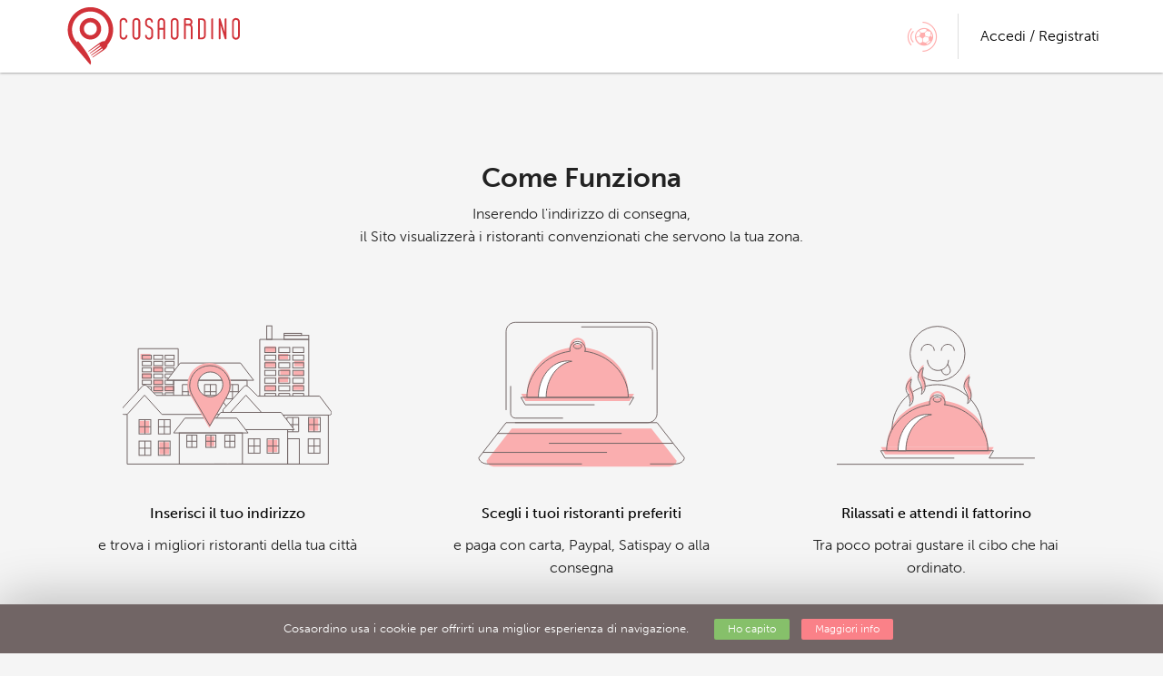

--- FILE ---
content_type: text/html; charset=UTF-8
request_url: https://www.cosaordino.it/come-funziona
body_size: 8483
content:
<!DOCTYPE html>
<!--[if lt IE 7]>
<html class="no-js lt-ie9 lt-ie8 lt-ie7"> <![endif]-->
<!--[if IE 7]>
<html class="no-js lt-ie9 lt-ie8"> <![endif]-->
<!--[if IE 8]>
<html class="no-js lt-ie9"> <![endif]-->
<!--[if gt IE 8]><!-->
<html class="no-js"> <!--<![endif]-->
<head>
            <!-- Google Tag Manager -->
        <script>(function (w, d, s, l, i) {
                w[l] = w[l] || [];
                w[l].push({
                    'gtm.start':
                        new Date().getTime(), event: 'gtm.js'
                });
                var f = d.getElementsByTagName(s)[0],
                    j = d.createElement(s), dl = l != 'dataLayer' ? '&l=' + l : '';
                j.async = true;
                j.src =
                    'https://www.googletagmanager.com/gtm.js?id=' + i + dl;
                f.parentNode.insertBefore(j, f);
            })(window, document, 'script', 'dataLayer', 'GTM-KNTKV98');</script>
        <!-- End Google Tag Manager -->
    
            <meta charset="utf-8">
        <meta http-equiv="X-UA-Compatible" content="IE=edge,chrome=1">
        <title>Come funziona - Cosaordino.it - Ordina online prodotti tipici, cibo a domicilio</title>
        
		
        <meta name="author" content="Cosaordino.it">
        <meta name="description" content="Cosaordino.it - Ordina on line a pranzo e cena a domicilio | Pizza, kebab, sushi, indiano, cinese ... da asporto">
        
        <meta name="viewport" content="width=device-width, minimum-scale=1.0, maximum-scale=1.0, user-scalable=no">
		
		<meta name="apple-itunes-app" content="app-id=1140823547">

		<meta name="google-site-verification" content="QV-P0HnVk5lOeFVwxvNlO9ZFkFoVlQcQuv-2xEwMWwk" />
		
		<meta property="fb:app_id" content="127289670796455">
		<meta property="og:url" content="https://www.cosaordino.it/come-funziona" /> 
		<meta property="og:type" content="website" /> 

		<link rel="icon" href="https://www.cosaordino.it/assets/frontend/img/favico.png" type="image/x-icon">
		<link rel="shortcut icon" href="https://www.cosaordino.it/assets/frontend/img/favico.png" type="image/x-icon"> 
		<link rel="apple-touch-icon" href="https://www.cosaordino.it/assets/frontend/img/touch-icon-iphone.png">
		<link rel="apple-touch-icon" sizes="72x72" href="https://www.cosaordino.it/assets/frontend/img/touch-icon-ipad.png">
		<link rel="apple-touch-icon" sizes="114x114" href="https://www.cosaordino.it/assets/frontend/img/touch-icon-iphone-retina.png">
		<link rel="apple-touch-icon" sizes="144x144" href="https://www.cosaordino.it/assets/frontend/img/touch-icon-ipad-retina.png">
		
        <link rel="stylesheet" href="https://www.cosaordino.it/assets/frontend/css/bootstrap.css?v=3.0">
        <link rel="stylesheet" href="https://www.cosaordino.it/assets/frontend/css/bootstrap-select.css">
        <!--<link rel="stylesheet" href="https://www.cosaordino.it/assets/frontend/css/bootstrap-responsive.css">-->
        <link rel="stylesheet" href="https://www.cosaordino.it/assets/frontend/css/style.css?v=1.00000022">
        <link rel="stylesheet" href="https://www.cosaordino.it/assets/frontend/css/new_style.css?v=1.00000022">

        <link rel="stylesheet" href="https://www.cosaordino.it/assets/frontend/css/animate.css?v=3.0">

        <link rel="stylesheet" href="https://d1azc1qln24ryf.cloudfront.net/33958/NewrestyleCOSAORDINO/style-cf.css?pe1aov">
        <link href="//fonts.googleapis.com/css?family=Source+Sans+Pro:400,200,200italic,300,300italic,400italic,600,600italic,700,700italic,,900,900italic" rel="stylesheet" type="text/css">
         
        <!-- social sharing metadata -->
	    <meta property="og:title" content="Come funziona" />
		<meta property="og:description" content="Cosaordino.it - Ordina on line a pranzo e cena a domicilio | Pizza, kebab, sushi, indiano, cinese ... da asporto" />
		<meta property="og:image" content="https://www.cosaordino.it/assets/frontend/img/social_thumb.jpg" />

		<!-- no cache -->
		<meta http-equiv="pragma" content="no-cache">
		<meta http-equiv="expires" content="-1">

		<script type="text/javascript">
		    //GLOBAL JS VARS
		    var ABSOLUTE_URL = 'https://www.cosaordino.it/';
		    var ABSOLUTE_SITE_URL = 'https://www.cosaordino.it/';
		    var FRONTCONTROLLER = '';
		</script>
        <script src="https://maps.googleapis.com/maps/api/js?key=AIzaSyBZcg_MNSshSBO8UftFaqIXouR-Sx_-dHU&libraries=places&language=it"></script>

		<script src="https://use.typekit.net/qjy8wiy.js"></script>
		<script>try{Typekit.load({ async: true });}catch(e){}</script>
		<script src="https://www.cosaordino.it/assets/frontend/js/libs/jquery-1.12.3.min.js"></script>

 		<script src="https://www.cosaordino.it/assets/frontend/js/libs/modernizr-2.6.2-respond-1.1.0.min.js"></script>
        
        <script src="https://www.cosaordino.it/assets/frontend/js/libs/bootstrap.min.js?v=3.0"></script>

        <script src="https://www.cosaordino.it/assets/frontend/js/jquery.viewportchecker.js"></script>

        <script src="https://www.cosaordino.it/assets/frontend/js/bootstrap-select.min.js"></script>

	    <!-- Owl carousel -->
	    <link rel="stylesheet" href="https://www.cosaordino.it/assets/frontend/owl-carousel/owl.carousel.css">
	    <link rel="stylesheet" href="https://www.cosaordino.it/assets/frontend/owl-carousel/owl.theme.css">
	    <script src="https://www.cosaordino.it/assets/frontend/owl-carousel/owl.carousel.js"></script>

		<script src="https://www.cosaordino.it/assets/frontend/js/main.js?v=3.22001"></script>
        <script src="https://www.cosaordino.it/assets/frontend/js/search.js?v=1.00004"></script>

    <script src="https://www.cosaordino.it/assets/frontend/js/libs/checkbox.js?v=1.000001"></script>
    <script src="https://www.cosaordino.it/assets/frontend/js/libs/jquery.cookie.js"></script>
        <script src="https://www.cosaordino.it/assets/frontend/js/libs/photoZoom.min.js"></script>
    <script src="https://www.cosaordino.it/assets/frontend/js/libs/jquery.scrollTo.min.js"
            type="text/javascript"></script>
    <script src="https://www.cosaordino.it/assets/frontend/js/libs/jquery.mousewheel.js"
            type="text/javascript"></script>
    <script src="https://www.cosaordino.it/assets/frontend/js/registrati.js?v=1.00003" type="text/javascript"></script>
        </head>

<body class="centered_nosidebar" itemscope
                                                                                                        itemtype="http://schema.org/WebPage">
    <!-- Google Tag Manager -->
    <script async src="https://www.googletagmanager.com/gtag/js?id=AW-16727826595">
    </script>
    <script>
        window.dataLayer = window.dataLayer || [];
        function gtag(){dataLayer.push(arguments);}
        gtag('js', new Date());

        gtag('config', 'AW-16727826595');
    </script>
    <!-- End Google Tag Manager -->

<div id="fb-root"></div>

<script>(function (d, s, id) {
        var js, fjs = d.getElementsByTagName(s)[0];
        if (d.getElementById(id)) return;
        js = d.createElement(s);
        js.id = id;
        js.src = "//connect.facebook.net/it_IT/all.js#xfbml=1";
        fjs.parentNode.insertBefore(js, fjs);
    }(document, 'script', 'facebook-jssdk'));</script>
<!--[if lt IE 7]>
<p class="chromeframe">You are using an <strong>outdated</strong> browser. Please <a href="http://browsehappy.com/">upgrade
    your browser</a> or <a href="http://www.google.com/chromeframe/?redirect=true">activate Google Chrome Frame</a> to
    improve your experience.</p>
<![endif]-->

<input id="reloadValue" type="hidden" name="reloadValue" value=""/>

<!--Inizio top bar -->
<div class="navbar navbar-fixed-top">

    <div class="container">
        <h1 class="brand"><a href="https://www.cosaordino.it/">Cosaordino</a></h1>

        <div class="d-flex align-items-center topbar-address-box">
        <div id="panel_indirizzo_ajax" class="address_container col"></div>
</div>
<script>
    $(document).ready(function () {
        Ricerca.changeMacrocategoria('#categoria_sel');
        Ricerca.caricaIndirizzo('#panel_indirizzo_ajax');
    });
</script>



        <div class="login_box pull-right">
		
	<a href="javascript:void(0);" class="topbar_overlay_btn highlight_partite_btn"><span class="icon-game"></span></a>
	
	
	<a href="javascript:void(0);" id="accedi_registrati_btn" data-toggle="modal" data-target="#loginModal" class="pull-right btn-login btn-accedi">
	<span class="hidden-xs">Accedi / Registrati</span>
	<span class="visible-xs icon-lock"></span>
	</a>
	

</div>


<div class="topbar_overlay highlight_overlay highlight_partite" style="display:none;">
    <section class="highlight_section">
		<div class="container">
			<div class="heighlight_box">
				<div class="highlight_text with_img">
					<div class="hidden-xs highlight_image" style="background-image:url(https://www.cosaordino.it/assets/frontend/img/splash-mondiali.jpg);"></div>
					<div class="highlight_text_inner">
						<h2><strong>DOLOMITI BELLUNESI</strong> vs <strong>LECCO</strong></h2>
						<h3>Se indovini il risultato avrai l'ordine scontato</h3>
						<p>Ordina on line, indovina il risultato e risparmia. </p>
						<p>Scommessa aperta fino alle 23:59 del 17/01/2026</p>
						<a href="javascript:void(0);" data-toggle="modal" data-target="#regolamentopartiteModal" class="regolamento-link">Scopri il regolamento</a>
					</div>
				</div> 
			</div>
		</div>
	</section>
</div>

    </div>
    <!--<div class="container" style="position:relative;">
       <div class="ssl_seal"><i class="icon-lock2"></i>SSL</div>
     </div>-->
</div><!--fine top bar -->
<div id="mainContent">
	<div id="mainContent_inner">
	<!--START INCLUDED CONTENT-->
	<script src="https://www.cosaordino.it/assets/frontend/js/home.js?ver=2.3"></script>

<script src="https://www.cosaordino.it/assets/frontend/js/libs/jquery.easing.min.js"></script>
<script src="https://www.cosaordino.it/assets/frontend/js/libs/supersized.3.2.7.min.js"></script>
<script src="https://www.cosaordino.it/assets/frontend/js/libs/supersized.shutter.min.js"></script>


<!--- TODO portare fuori funzioni dalla splash -->
<script src="https://www.cosaordino.it/assets/frontend/js/splash.js?v=1.00001"></script>
<link rel="stylesheet" href="https://www.cosaordino.it/assets/frontend/css/supersized.css">

<div class="come_funziona_wrapper">
    
    <!--box highlight centrale  -->
    
    
    <section class="step_cosaordino text-center">
        <div class="container">
        <h2 class="">Come Funziona</h2>
        <p>Inserendo l'indirizzo di consegna, <br>il Sito visualizzerà i ristoranti convenzionati che servono la tua zona.</p>
            <div class="row">
                <ul>
                    <li class="col-sm-4"><div class="inner"><img src="https://www.cosaordino.it/assets/frontend/img/big_icon_indirizzo.svg" /><div><strong>Inserisci il tuo indirizzo</strong>e trova i migliori ristoranti della tua città</div></div></li>
                    <li class="col-sm-4"><div class="inner"><img src="https://www.cosaordino.it/assets/frontend/img/big_icon_ordina.svg" /><div><strong>Scegli i tuoi ristoranti preferiti</strong>e paga con carta, Paypal, Satispay o alla consegna</div></div></li>
                    <li class="col-sm-4"><div class="inner"><img src="https://www.cosaordino.it/assets/frontend/img/big_icon_gusta.svg" /><div><strong>Rilassati e attendi il fattorino</strong>Tra poco potrai gustare il cibo che hai ordinato.</div></div></li>
                </ul>
            </div>
                        <a href="javascript:void(0);" data-toggle="modal" data-target="#loginModal" class="btn btn-default btn-black">Registrati e ordina on line</a>
                    </div>
    </section>

    <section class="parallax_section freepizza_section" style="background-image:url(https://www.cosaordino.it/assets/frontend/img/pizza.jpg)" data-speed="180" data-type="background">
        <div class="container">
            <h2 class="">Registrarsi è utile e conveniente</h2><br>
            <div class="row">
                
                <div class="col-sm-4 col-md-4 parallax-item freepizza-item">
                    <img src="https://www.cosaordino.it/assets/frontend/img/freepizza.svg">
                    <h4>Guadagna ad ogni ordine</h4>
                    <p>Ogni 10 ordinazioni effettuate avrai uno sconto di 5 euro da poter spendere in qualsiasi ristorante</p>
                </div>
                <div class="col-sm-4 col-md-4 parallax-item">
                    <img src="https://www.cosaordino.it/assets/frontend/img/prova_dash.svg">
                    <h4>Prova la nuova Dashboard</h4>
                    <p>Attraverso il menù utente potrai velocemente accedere ai tuoi ristoranti preferiti senza perdere tempo in lunghe ricerche</p>
                </div>
                <div class="col-sm-4 col-md-4 parallax-item">
                    <img src="https://www.cosaordino.it/assets/frontend/img/gioca.svg">
                    <h4>Gioca e vinci</h4>
                    <p>con le nostre iniziative potrai accumulare sconti da spendere per ordinare on line</p>
                </div>
            </div>
                        <a href="javascript:void(0);" data-toggle="modal" data-target="#loginModal" class="btn btn-default">Registrati e ordina on line</a>
                    </div>
    </section>

    <section class="freepizza_banner">
        <div class="container">
            <a href="https://www.cosaordino.it/punti-freepizza"> 
                <img src="https://www.cosaordino.it/assets/frontend/img/freepizzalogo.png" />
            </a>
                        <div>
               <h3>5 Euro di sconto ogni 10 ordini</h3>
               <p>Inizia subito ad accumulare i tuoi punti</p>
            </div>
            <a href="javascript:void(0);" data-toggle="modal" data-target="#loginModal" class="btn btn-default btn-success btn-uppercase">Registrati</a> 
                    </div>
    </section>

    
    <section class="landing_bg landing_bg_home">
        <div class="container" style="background-image:url(https://www.cosaordino.it/assets/frontend/img/app.png) !important;">
        <h4>Scarica gratis la nostra APP!</h4>
        <p>Potrai ordinare ovunque ti trovi!</p><br>
        <div class="app-button">
            <a href="https://itunes.apple.com/it/app/id1140823547?mt=8" target="_blank"><img class="img-responsive" src="https://www.cosaordino.it/assets/frontend/img/appstore_btn.png"></a>
            <a href="https://play.google.com/store/apps/details?id=it.cosaordino.cosaordino" target="_blank"><img class="img-responsive" src="https://www.cosaordino.it/assets/frontend/img/googleplay_btn.png"></a>
        </div>
        </div>
    </section>


</div>





<!--<div class="container container_sidebar_page">
<div class="containerwrapper">
<div class="row">
<div class="col-md-8 col-md-offset-2">

    <div class="barra_main_summary">
        <h1>Cosaordino</h1>
        <h3>Il primo portale in Italia dedicato alle consegne di cibo a domicilio!</h3>
    </div>

    <div class="inner_container">
        <div class="text_textpage paddingBottom">
        <h2>Chi siamo</h2>
        <p>Online dal 9 gennaio 2006 Cosaordino.it è il primo portale italiano dedicato alle consegne di cibo a domicilio.<br>Nato da un'idea di Matteo Trifirò, nella sua prima versione è stato un semplice contenitore di informazioni: i menù dei ristoranti, scansionati e pubblicati sul sito divisi per città e zona e tipologia di cibo. </p>
        <p>Dal 2009 il Sito diventa un portale attraverso il quale l'utente può comporre il suo ordine e ordinare pranzi e cene a domicilio dai ristoranti convenzionati con il servizio.<br>
        Oggi il servizio raggiunge <strong>12 città italiane</strong> e conta <strong>circa 500 ristoranti convenzionati.</strong></p>
        </div>
        <div class="text_textpage paddingBottom">
            <h2 class="titolo_sezione">Come Funziona</h2>
            <p>Inserendo l'indirizzo di consegna, il Sito visualizzerà i ristoranti convenzionati che servono la tua zona. Scelto il ristorante potrai comporre ed inviare il tuo ordine che verrà preso in carico dal nostro sistema e inoltrato al ristorante selezionato.</p>
        </div>
        <div class="text_textpage paddingBottom">
            <h3 class="titolo_sezione">Registrarsi è utile e conveniente:</h3>
            <ul class="big-number-list">
                <li>Ogni 10 ordinazioni effettuate avrai uno sconto di 5 euro da poter spendere in qualsiasi ristorante</li>
                <li>Attraverso il menù utente potrai velocemente accedere ai tuoi ristoranti preferiti senza perdere tempo in lunghe ricerche</li>
                <li>La versione 3.0 di Cosaordino è studiata per una visualizzazione ottimale anche su mobile e smartphone, sia Apple che Android. Potrai ordinare ovunque ti trovi!</li>
            </ul>
        </div>
    </div>
</div>
</div>
</div>
</div>-->

	<!--END INCLUDED CONTENT-->
	</div>
</div><script>
  $(document).ready(function(){
      $('#popup_common .modal-header button.close').click(function(e){
        e.preventDefault();
        //console.log('close popup');
        if($('#loginModal').hasClass('in')){
          //console.log('popup in');
          setTimeout(function(){
              $('body').addClass('modal-open');
          }, 400);
        }
      });
  });
</script>
<!-- Modal -->
<div id="popup_common" class="modal fade" tabindex="-1" role="dialog" aria-labelledby="myModalLabel">
  <div class="modal-dialog" role="document">
    <div class="modal-content">
      <div class="modal-header">
        <button type="button" class="close" data-dismiss="modal" aria-label="Close"><span aria-hidden="true">&times;</span></button>
        <h4 class="modal-title"></h4>
      </div>
      <div class="modal-body">
      </div>
      <div class="modal-footer">
      </div>
    </div>
  </div>
</div><!-- Modal -->
<div id="popup_recupera_password" class="modal hide fade" tabindex="-1" role="dialog" aria-labelledby="myModalLabel" aria-hidden="true" style="color:#464646;">
	<div id="recupera_password_content">
	</div>
</div><!-- Modal -->
<div id="popup_scelta_indirizzo" class="modal fade" tabindex="-1" role="dialog" aria-labelledby="myModalLabel">
	<div class="modal-dialog" role="document">
		<div class="modal-content">
	      <div class="modal-header">
	        <button type="button" class="close" data-dismiss="modal" aria-label="Close"><span aria-hidden="true">&times;</span></button>
	        <h4 class="modal-title">Scegli indirizzo</h4>
		</div>
		<div class="modal-body">
			<div id="indirizzi_ajax"></div>
		</div>
		<!--<div class="modal-footer">
			<button id="btn_verifica_indirizzo" type="button" class="btn btn-primary">
				Verifica
			</button>
		</div>-->
		</div>
	</div>
</div>
<div id="commento_msg"></div>

<span id="footer_limit"></span>
<footer id="footer">
    <div class="full-height vertical-align-holder container">
        <div class="vertical-align">
            <ul class="footer_menu">
                <li><a href="https://www.cosaordino.it/come-funziona">Come funziona</a></li>
                                <li><a href="https://www.cosaordino.it/inserisci-ristorante">Inserisci il tuo ristorante</a></li>
                <li><a href="https://www.cosaordino.it/inserisci-attivita">Inserisci la tua attività</a></li>
                <li><a href="https://www.cosaordino.it/lavora-con-noi">Lavora con noi</a></li>
                <li><a href="https://www.cosaordino.it/contattaci">Contattaci</a></li>
                                                <li><a href="https://www.cosaordino.it/sitemap">Sitemap</a></li>
                            </ul>
            <p class="scarica_app">Scarica gratis l'app su 
                <a href="https://itunes.apple.com/it/app/id1140823547?mt=8" target="_blank">AppStore</a> - 
                <a href="https://play.google.com/store/apps/details?id=it.cosaordino.cosaordino" target="_blank">GooglePlay</a>
            </p>
            <div class="footer_follow">
                <span>Seguici su</span>
                <a href="https://www.facebook.com/cosaordino.it" target="_blank" class=""><span class="icon-facebook"></span></a>
                                <a href="https://instagram.com/cosaordino" target="_blank" class="instagram"><span class="icon-instagram"></span></a>
            </div>
            <div class="footer_credits">
                <p>Cosaordino Srl - Tutti i diritti riservati - P.Iva: 04011870138 - <a href="https://www.cosaordino.it/termini-condizioni">Termini e condizioni</a> - <a href="https://www.cosaordino.it/privacy">Privacy</a> - <a href="https://www.cosaordino.it/cookie">Cookie</a></p>
                <p>
                    Developed by: 
                    <a href="http://www.syncronika.it" target="Syncronika agenzia digital web" target="_blank">
                        <img src="https://www.cosaordino.it/assets/frontend/img/logo_syncronika_2x.png" />
                    </a>
                </p>
            </div>
        </div>
    </div>
</footer>
<a href="javascript:void(0);" class="scrollToTop"><span class="icon-chevron-with-circle-up"></span></a>

<!--general loading-->
<div id="general-loading" class="general-loading" style="display:none;overflow:hidden;">
    <div class="loading"><img src="https://www.cosaordino.it/assets/frontend/img//loader.png" /></div>
</div>

<script>
	$(document).ready(function() {
		if($.cookie('cookie_cosaordino_ok') == 1){
		   return;
		}else{
			$("#cookie-alert").show();
			$("#cookie-alert").alert();
		}
	});

	function CLBL_popup_cookies(){
	    
	    $.ajax({
	       type: "POST",
	       url: ABSOLUTE_SITE_URL + 'frontend/cookies_info_ajax/',
	       dataType: "json",
	       success: function(res){
	            $("#popup_common .header-title").html(res.html_title);
	            $("#popup_common .modal-body").html(res.html_body);
	            $('#popup_common').modal('show');
	       },
	       error:function(){
	          //alert('ajax error');
	          return false;
	       }
	 	});
	}	
</script>

<div id="cookie-alert" class="alert fade in" style="display:none;">
	<p>Cosaordino usa i cookie per offrirti una miglior esperienza di navigazione.</p>
	<a href="javascript:void(0);" class="ok" onclick="$('#cookie-alert').alert('close');$.cookie('cookie_cosaordino_ok', 1, { expires: 30, path: '/' });">Ho capito</a>
	<a href="javascript:void(0);" onclick="CLBL_popup_cookies();">Maggiori info</a>
</div><!-- Modal -->
<div class="modal fade" id="regolamentopartiteModal" tabindex="-1" role="dialog" aria-labelledby="myModalLabel">
  <div class="modal-dialog modal-lg" role="document">
    <div class="modal-content">
      <div class="modal-header">
        <button type="button" class="close" data-dismiss="modal" aria-label="Close"><span aria-hidden="true">&times;</span></button>
        <h4 class="modal-title">Regolamento partite</h4>
      </div>
      <img src="https://www.cosaordino.it/assets/frontend/img/mondiali-small.jpg" class="img-responsive">
      <div class="modal-body">
        
        <h4>Stasera c'è la partita , non mi muovo dal divano!</h4>
        <h1>Se indovini il risultato avrai l'ordine scontato</h1>

        <h2 class="titolo_sezione">Regolamento:</h2>
        <ul>
            <li>Possono partecipare al concorso tutti gli utenti registrati su <strong>cosaordino.it</strong> o connessi tramite accesso <strong>PayPal o Facebook</strong></li>
            <li>Per partecipare basta ordinare da mangiare su Cosaordino.it. Una volta confermato l'ordine da parte del ristorante apparirà un pop up in cui poter inserire la propria scommessa.</li>
            <li>Per vincere bisogna indovinare il risultato esatto della partita <strong>(es. Italia Inghilterra : 3-0)</strong></li>
        </ul>

        <h2 class="titolo_sezione">Premi: </h2>
        <ul>
                        <li>Tutti gli utenti che indovineranno il risultato esatto riceveranno <strong>4 punti Freepizza</strong>. <!--un rimborso pari al 20% dell'ordine effettuato.--></li>
        </ul>

        <h2 class="titolo_sezione">Premiazione: </h2>
        <ul>
                        <li>I rimborsi verranno effettuati entro un massimo di 24 ore dal termine della partita su cui si è scommesso.</li>
        </ul>
        
        <h2 class="titolo_sezione">Partite: </h2>
        <p>Le partite su cui potrete scommettere verranno comunicate settimanalmente nella home di cosaordino o sulla nostra pagina facebook : <a href="https://www.facebook.com/cosaordino.it" target="_blank">www.facebook.com/cosaordino.it</a></p>
        
      </div>

    </div>
  </div>
</div>




<!-- Modal -->
<div class="modal fade" id="loginModal" tabindex="-1" role="dialog" aria-labelledby="myModalLabel">
    <div class="modal-dialog" role="document">
        <div class="modal-content login-content">
  
  	<!-- Tab panes -->
	<div class="tab-content">
		<div role="tabpanel" class="tab-pane tab_login_fb fade in active" style="opacity:1;">
			<div class="modal-header">
				<button type="button" class="close" data-dismiss="modal" aria-label="Close"><span aria-hidden="true">&times;</span></button>
				<h4 class="modal-title">Accedi o Registrati</h4>
			</div>

	      	<div class="modal-body">
			  					
<form id="form_login" method="POST" action="https://www.cosaordino.it/auth/co_login" class="">

	<div class="campo_container form-group">
		<input id="username" name="username" type="text" class="campo form-control" placeholder="Nome utente / Email">
	</div>
	
	<div class="campo_container form-group">
		<input id="password" name="password" type="password" class="campo form-control" placeholder="Password">
	</div>

	<label class="label_check checkbox">
		<input id="remember_me" name="remember_me" value="1" type="checkbox" style="vertical-align:top;"> Resta collegato
	</label>

	<button id="btn_effettua_login" type="button" class="btn btn-default btn-block btn-success">Accedi</button>
	<!--<a id="btn_recupera_pwd" href="javascript:void(0);" class="link_recupera_password">Hai dimenticato la password?</a>-->
	<a href=".tab_recupera_pass" aria-controls="tab_recupera_pass" role="tab" data-toggle="tab">Hai dimenticato la password?</a>
		<!--<a href="https://www.cosaordino.it/registrati" class="btn btn_registrati">Registrati ora!</a>-->

</form>
				<hr>
				<p>Vuoi registrarti usando la tua email?<br><a id="btn_register_popup"  href=".tab_register" aria-controls="tab_register" role="tab" data-toggle="tab">Procedi con la registrazione</a></p>
				<hr>
				<a href="https://www.facebook.com/v3.2/dialog/oauth?client_id=127289670796455&amp;state=e9cf6b5e4e67b299b0bcc305b4c81c97&amp;response_type=code&amp;sdk=php-sdk-5.7.0&amp;redirect_uri=https%3A%2F%2Fwww.cosaordino.it%2Ffacebook_api%2Flogin&amp;scope=email" class="btn btn-default btn-block facebook_login_btn"><span class="icon-facebook"></span> Accedi con Facebook</a>
							</div>
		</div>
		
		<div role="tabpanel" class="tab-pane tab_login fade">
			<div class="modal-header">
				<button type="button" class="close" data-dismiss="modal" aria-label="Close"><span aria-hidden="true">&times;</span></button>
				<h4 class="modal-title">Accedi</h4>
			</div>

	      	<div class="modal-body">
			
<form id="form_login" method="POST" action="https://www.cosaordino.it/auth/co_login" class="">

	<div class="campo_container form-group">
		<input id="username" name="username" type="text" class="campo form-control" placeholder="Nome utente / Email">
	</div>
	
	<div class="campo_container form-group">
		<input id="password" name="password" type="password" class="campo form-control" placeholder="Password">
	</div>

	<label class="label_check checkbox">
		<input id="remember_me" name="remember_me" value="1" type="checkbox" style="vertical-align:top;"> Resta collegato
	</label>

	<button id="btn_effettua_login" type="button" class="btn btn-default btn-block btn-success">Accedi</button>
	<!--<a id="btn_recupera_pwd" href="javascript:void(0);" class="link_recupera_password">Hai dimenticato la password?</a>-->
	<a href=".tab_recupera_pass" aria-controls="tab_recupera_pass" role="tab" data-toggle="tab">Hai dimenticato la password?</a>
		<!--<a href="https://www.cosaordino.it/registrati" class="btn btn_registrati">Registrati ora!</a>-->

</form>
			<div class="ssl"><span class="icon-lock"></span>SSL</div>
			</div>
		</div>

		<div role="tabpanel" class="tab-pane tab_register fade">
			<div class="modal-header">
				<button type="button" class="close" data-dismiss="modal" aria-label="Close"><span aria-hidden="true">&times;</span></button>
				<h4 class="modal-title">Registrati</h4>
			</div>

	      	<div class="modal-body">
			
<input id="id_area_sel" name="id_area_sel" type="hidden" value="">

<div class="campo_container form-group">
	<input id="nome" name="nome" type="text" class="form-control campo" placeholder="Nome">
</div>

<div class="campo_container form-group">
	<input id="cognome" name="cognome" type="text" class="form-control campo" placeholder="Cognome">
</div>

<div class="campo_container form-group">
	<input id="email" name="email" type="text" class="form-control campo" placeholder="Email">
</div>

<div class="campo_container form-group">
	<input id="conferma_email" name="conferma_email" type="text" class="form-control campo" placeholder="Conferma Email">
</div>

<div class="campo_container form-group">
	<input id="nuova_password" name="nuova_password" type="password" class="form-control campo" placeholder="Password">
</div>

<div class="campo_container form-group">
	<input id="conferma_password" name="conferma_password" type="password" class="form-control campo" placeholder="Conferma Password">
</div>

<div class="link_popup_container first">
	<label class="label_check checkbox">
		<input name="privacy" id="privacy" value="1" type="checkbox">
		Autorizzo il trattamento dei miei dati personali come previsto dalla Legge 196/2003
	</label>
	<a href="https://www.cosaordino.it/privacy" target="_blank">Visualizza</a>
</div>

<div class="link_popup_container">
	<label class="label_check checkbox">
		<input name="autorizza" id="autorizza" value="1" type="checkbox">
		Accetto i termini e le condizioni<br>del servizio
	</label>
	<a href="https://www.cosaordino.it/termini-condizioni" target="_blank">Visualizza</a>
</div>
<div id="message-registrati" class="alert alert-danger" style="display: none;">
</div>
<button type="submit" id="btn_registrati"  class="btn btn-default btn-block btn-success button_form register">Registrati</button>
<hr>
<a class="torna_indietro" href=".tab_login_fb" aria-controls="tab_login_fb" role="tab" data-toggle="tab">Torna indietro</a>
			<div class="ssl"><span class="icon-lock"></span>SSL</div>
			</div>
		</div>

		<div role="tabpanel" class="tab-pane tab_recupera_pass fade">
			<div class="modal-header">
				<button type="button" class="close" data-dismiss="modal" aria-label="Close"><span aria-hidden="true">&times;</span></button>
				<h4 class="modal-title">Recupera Password</h4>
			</div>

	      	<div class="modal-body">
				<p>Inserisci il tuo indirizzo email con il quale ti sei registrato.</p>
				<div id="message_recupero_password"></div>
				<div class="form_recupera_password">
				 	<div class="row-fluid">
	                	<div class="campo_container">
							<input name="email_address" id="email_address" type="text" value="" title="Indirizzo email" class="form-control campo"/>
	                    </div>
					</div>
				</div>	
				<button onclick="invia_password();" class="btn btn-default btn-block btn-success">Invia</button>
				<hr>
				<a class="torna_indietro" href=".tab_login_fb" aria-controls="tab_login_fb" role="tab" data-toggle="tab">Torna indietro</a>
			</div>
		</div>
	</div>

</div>
      </div>
</div>

    <!-- Google Code per il tag di remarketing -->
<script type="text/javascript">
    /* <![CDATA[ */
    var google_conversion_id = 979349533;
    var google_custom_params = window.google_tag_params;
    var google_remarketing_only = true;
    /* ]]> */
</script>
<div style="overflow:hidden;height:0px;background-color:transparent;">
    <script type="text/javascript" src="//www.googleadservices.com/pagead/conversion.js">
    </script>
</div>
<noscript>
    <div style="display:inline;">
    <img height="1" width="1" style="border-style:none;" alt="" src="//googleads.g.doubleclick.net/pagead/viewthroughconversion/979349533/?value=0&amp;guid=ON&amp;script=0"/>
    </div>
</noscript>

<script src="https://www.cosaordino.it/assets/frontend/js/animations.js?v=1.00001"></script>
<script defer src="https://static.cloudflareinsights.com/beacon.min.js/vcd15cbe7772f49c399c6a5babf22c1241717689176015" integrity="sha512-ZpsOmlRQV6y907TI0dKBHq9Md29nnaEIPlkf84rnaERnq6zvWvPUqr2ft8M1aS28oN72PdrCzSjY4U6VaAw1EQ==" data-cf-beacon='{"version":"2024.11.0","token":"b4583bad3dfb4a4492016295309c7ffb","r":1,"server_timing":{"name":{"cfCacheStatus":true,"cfEdge":true,"cfExtPri":true,"cfL4":true,"cfOrigin":true,"cfSpeedBrain":true},"location_startswith":null}}' crossorigin="anonymous"></script>
</body>
</html>

--- FILE ---
content_type: text/html; charset=UTF-8
request_url: https://www.cosaordino.it/common/carica_indirizzo_ajax/
body_size: -103
content:
{"esito":true,"messaggio":"","html":""}

--- FILE ---
content_type: image/svg+xml
request_url: https://www.cosaordino.it/assets/frontend/img/gioca.svg
body_size: 587
content:
<?xml version="1.0" encoding="utf-8"?>
<!-- Generator: Adobe Illustrator 19.2.1, SVG Export Plug-In . SVG Version: 6.00 Build 0)  -->
<svg version="1.1" id="Livello_1" xmlns="http://www.w3.org/2000/svg" xmlns:xlink="http://www.w3.org/1999/xlink" x="0px" y="0px"
	 viewBox="0 0 230 130" style="enable-background:new 0 0 230 130;" xml:space="preserve">
<style type="text/css">
	.st0{fill:#FFAFAF;}
</style>
<g>
	<path class="st0" d="M158.9,69.5c-0.5,0.2-0.8,0.7-0.6,1.3c1.4,4.2,2.1,8.6,2.1,13.1c0,22.5-18.3,40.7-40.7,40.7
		c-22.5,0-40.7-18.3-40.7-40.7c0-0.6-0.4-1-1-1s-1,0.4-1,1c0,23.6,19.2,42.7,42.7,42.7c23.6,0,42.7-19.2,42.7-42.7
		c0-4.7-0.8-9.3-2.2-13.7C160,69.6,159.4,69.3,158.9,69.5z"/>
	<path class="st0" d="M93.2,50.3c-0.4,0.3-0.5,1-0.2,1.4c0.2,0.2,0.5,0.4,0.8,0.4c0.2,0,0.4-0.1,0.6-0.2c7.3-5.7,16-8.8,25.2-8.8
		c4.1,0,8.2,0.6,12.1,1.8c0.5,0.2,1.1-0.1,1.3-0.7c0.2-0.5-0.1-1.1-0.7-1.3c-4.1-1.3-8.4-1.9-12.7-1.9
		C110,41.1,100.8,44.3,93.2,50.3z"/>
	<path class="st0" d="M120.4,110.4c9.4,0,17-7.6,17-17c0-0.6-0.4-1-1-1s-1,0.4-1,1c0,8.3-6.7,15-15,15c-8.3,0-15-6.7-15-15
		c0-0.6-0.4-1-1-1s-1,0.4-1,1C103.4,102.8,111,110.4,120.4,110.4z"/>
	<path class="st0" d="M124.5,79.4c0,0.6,0.4,1,1,1s1-0.4,1-1c0-4.9,4-8.9,8.9-8.9c4.9,0,8.9,4,8.9,8.9c0,0.6,0.4,1,1,1s1-0.4,1-1
		c0-6-4.9-10.9-10.9-10.9S124.5,73.4,124.5,79.4z"/>
	<path class="st0" d="M113.8,79.4c0,0.6,0.4,1,1,1s1-0.4,1-1c0-6-4.9-10.9-10.9-10.9s-10.9,4.9-10.9,10.9c0,0.6,0.4,1,1,1s1-0.4,1-1
		c0-4.9,4-8.9,8.9-8.9S113.8,74.5,113.8,79.4z"/>
	<path class="st0" d="M141.6,60.6l9.6-3.4l8.3,6L159.3,53l8.3-6l-9.8-2.9l-3.1-9.7l-5.8,8.4l-10.2,0l6.2,8.1L141.6,60.6z
		 M142.7,44.7l7.2,0l4.1-5.9l2.2,6.9l6.9,2.1l-5.8,4.2l0.2,7.2l-5.8-4.3l-6.8,2.4l2.2-6.9L142.7,44.7z"/>
	<path class="st0" d="M94,29.9l9.6-3.4l8.3,6l-0.2-10.2l8.3-6l-9.8-2.9L107,3.7l-5.8,8.4l-10.2,0l6.2,8.1L94,29.9z M95,14.1l7.2,0
		l4.1-5.9l2.2,6.9l6.9,2.1l-5.8,4.2l0.2,7.2l-5.8-4.3l-6.8,2.4l2.2-6.9L95,14.1z"/>
	<path class="st0" d="M92.3,65.3l-6.5-7.9l2.8-9.8L79,51.4l-8.5-5.7l0.7,10.2l-8,6.3l9.9,2.5l3.6,9.6l5.4-8.6L92.3,65.3z M77.1,69.9
		l-2.5-6.8l-7-1.8l5.7-4.5l-0.5-7.2l6,4l6.7-2.7l-1.9,7l4.6,5.5l-7.2,0.3L77.1,69.9z"/>
</g>
</svg>


--- FILE ---
content_type: image/svg+xml
request_url: https://www.cosaordino.it/assets/frontend/img/prova_dash.svg
body_size: 1128
content:
<?xml version="1.0" encoding="utf-8"?>
<!-- Generator: Adobe Illustrator 19.2.1, SVG Export Plug-In . SVG Version: 6.00 Build 0)  -->
<svg version="1.1" id="Livello_1" xmlns="http://www.w3.org/2000/svg" xmlns:xlink="http://www.w3.org/1999/xlink" x="0px" y="0px"
	 viewBox="0 0 230 130" style="enable-background:new 0 0 230 130;" xml:space="preserve">
<style type="text/css">
	.st0{fill:#FFAFAF;}
</style>
<g>
	<path class="st0" d="M92.9,67h45.9c1.9,0,3.3-1.9,3.3-3.7v-2.8c0-1.9-1.4-3.5-3.3-3.5h-1.2c-1.8-11-9-18.5-18.1-20.1
		c0-0.2,0.1-0.4,0.1-0.7c0-2.1-1.7-3.8-3.8-3.8c-2.1,0-3.8,1.7-3.8,3.8c0,0.2,0,0.4,0.1,0.7C103.1,38.7,95.9,47,94,57h-1.2
		C91,57,89,58.6,89,60.5v2.8C89,65.1,91,67,92.9,67z M115.8,34.5c1,0,1.8,0.8,1.8,1.8c0,1-0.8,1.8-1.8,1.8c-1,0-1.8-0.8-1.8-1.8
		C114,35.3,114.8,34.5,115.8,34.5z M113,38.8c0.7,0.7,1.7,1.2,2.8,1.2c1.1,0,2.1-0.5,2.8-1.3c8.5,1.2,15.1,8.2,17,18.2H96.1
		C97.9,48,104.7,40.1,113,38.8z M140,63.6c0,0.8-0.6,1.4-1.4,1.4H92.4c-0.8,0-1.4-0.6-1.4-1.4v-3.2c0-0.8,0.6-1.4,1.4-1.4h46.2
		c0.8,0,1.4,0.6,1.4,1.4V63.6z"/>
	<path class="st0" d="M163.7,62c-0.5-0.2-1.1,0-1.3,0.5c-0.2,0.5,0,1.1,0.5,1.3c9.9,4,16.3,13.5,16.3,24.2
		c0,14.4-11.7,26.1-26.1,26.1c-12.4,0-23-8.7-25.5-20.7c3.8-1.2,7.3-2.9,10.5-5l1.7,4.4c0.5,1.2,1.7,2.2,3,2.2h15.9l-0.5,1.2
		c0,0.1-0.3,0.1-0.3,0.2c-1.3,0.1-2,0.8-3,2V98h-9.7c-0.4-1-1.6-1.9-3-1.9c-1.7,0-3.2,1.5-3.2,3.3s1.4,3,3.2,3c1.4,0,2.6-0.3,3-2.3
		h9.7v0.4c1,1.3,1.8,2.2,3.2,2.2c1.7,0,3.3-1.4,3.3-3.2c0-1.1-0.6-2.1-1.5-2.7c0-0.1,0.1-0.2,0.1-0.2l5.4-17.5h4.3c0.6,0,1-0.4,1-1
		s-0.4-1-1-1h-5c-0.4,0-0.8,0.5-1,1l-0.9,3h-16.3c5.7-7,9.2-16,9.2-25.7c0-22.1-18-40.2-40.1-40.2c-7,0-13.9,1.8-19.9,5.3
		c-0.5,0.3-0.6,0.9-0.4,1.3c0.3,0.5,0.9,0.6,1.4,0.4c5.7-3.3,12.3-5,18.9-5c21,0,38.1,17.1,38.1,38.1c0,21-17.1,38.1-38.1,38.1
		c-21,0-38.1-17.1-38.1-38.1c0-5.6,1.2-11,3.6-16.1c0.2-0.5,0-1.1-0.5-1.3c-0.5-0.2-1.1,0-1.3,0.5c-2.5,5.3-3.7,11-3.7,16.9
		c0,1.7,0.1,3.3,0.3,4.9c-14.5,1.2-25.7,13.4-25.7,28c0,3.4,0.6,6.7,1.8,9.8c0.1,0.4,0.5,0.7,0.9,0.7c0.1,0,0.2,0,0.3-0.1
		c0.5-0.2,0.8-0.8,0.6-1.3c-1.1-2.9-1.6-6-1.6-9.1c0-13.6,10.5-24.9,24-26c1,5.7,3.2,10.9,6.3,15.5c-1.5,0.3-2.8,1.1-3.9,2.3
		l-0.5,0.5l-0.5-0.5c-1.5-1.6-3.4-2.5-5.5-2.5s-4,0.9-5.5,2.5l-0.2,0.2c-1.4,1.6-2.2,3.6-2.2,5.8s0.8,4.2,2.2,5.8l10.2,11
		c0.4,0.4,0.9,0.6,1.4,0.6c0.5,0,1-0.2,1.4-0.6l10.3-11.1c1.1-1.2,1.8-2.7,2.1-4.4c3.6,2.7,7.6,4.8,12,6.1
		c-2.5,12.1-13.1,20.7-25.5,20.7c-4.4,0-8.7-1.1-12.5-3.2c-0.5-0.3-1.1-0.1-1.4,0.4c-0.3,0.5-0.1,1.1,0.4,1.4
		c4.1,2.3,8.8,3.5,13.5,3.5c13.3,0,24.7-9.3,27.5-22.2c3.2,0.8,6.5,1.2,9.9,1.2c3.4,0,6.7-0.4,9.9-1.2c2.7,12.9,14.1,22.2,27.5,22.2
		c15.5,0,28.1-12.6,28.1-28.1C181.3,76.6,174.4,66.4,163.7,62z M142.3,100.6c-0.6,0-1.2-0.5-1.2-1.2s0.5-1.2,1.2-1.2
		s1.2,0.5,1.2,1.2S143,100.6,142.3,100.6z M90.1,86c0,2-0.6,3.2-1.7,4.4l-10.1,10.9l-10.1-11c-1.1-1.2-1.7-2.8-1.7-4.5
		s0.6-3.3,1.7-4.5l0.2-0.2c1.1-1.2,2.5-1.8,4-1.8s2.9,0.7,4,1.8l2,2.2l2-2.2c1-1.1,2.3-1.7,3.8-1.8C85.8,81.8,87.9,84,90.1,86
		L90.1,86z M142.8,93c-0.5,0-0.9-0.5-1.1-1l-1.9-4.5c0.6-0.5,1.2-1.5,1.8-1.5h19.8l-2.1,7H142.8z M158.5,100.6
		c-0.6,0-1.2-0.5-1.2-1.2s0.5-1.2,1.2-1.2s1.2,0.5,1.2,1.2S159.1,100.6,158.5,100.6z M162.4,83l-0.4,1h-18.2c0.4-1,0.8-1,1.1-1
		H162.4z"/>
</g>
</svg>


--- FILE ---
content_type: image/svg+xml
request_url: https://www.cosaordino.it/assets/frontend/img/big_icon_indirizzo.svg
body_size: 8118
content:
<?xml version="1.0" encoding="utf-8"?>
<!-- Generator: Adobe Illustrator 16.0.0, SVG Export Plug-In . SVG Version: 6.00 Build 0)  -->
<!DOCTYPE svg PUBLIC "-//W3C//DTD SVG 1.1//EN" "http://www.w3.org/Graphics/SVG/1.1/DTD/svg11.dtd">
<svg version="1.1" id="Livello_1" xmlns="http://www.w3.org/2000/svg" xmlns:xlink="http://www.w3.org/1999/xlink" x="0px" y="0px"
	 width="230px" height="200px" viewBox="0 0 230 200" enable-background="new 0 0 230 200" xml:space="preserve">
<g display="none">
	<path display="inline" fill="#FAAEAF" d="M108.357,44.853c0,0,5.394-0.761,9.109-8.372c3.715-7.61,22.553-2.902,22.553-2.902
		s4.259,0.497,3.842-1.44c-0.418-1.936-1.737-17.728-19.247-17.538c-17.511,0.19-18.462,15.43-18.462,15.43
		S104.854,40.667,108.357,44.853"/>
	<path display="inline" fill="#FAAEAF" d="M183.275,82.201c5.28,0,9.561,4.28,9.561,9.56s-4.28,9.56-9.561,9.56V82.201z"/>
	<path display="inline" fill="#FAAEAF" d="M53.599,21.37c0,0-0.11,0.535-0.316,1.404c-0.183,0.88-0.478,2.091-0.738,3.475
		c-0.256,1.378-0.484,2.949-0.413,4.395c0.043,0.717,0.149,1.395,0.36,1.984c0.111,0.29,0.21,0.581,0.377,0.838
		c0.222,0.387,0.462,0.843,0.698,1.283c0.527,1.05,0.938,2.057,1.245,3.109c0.312,1.046,0.512,2.118,0.6,3.167
		c0.082,1.051,0.062,2.079-0.086,3.041c-0.129,0.961-0.387,1.851-0.698,2.63c-0.318,0.78-0.698,1.446-1.084,1.992
		c-0.385,0.549-0.79,0.964-1.129,1.287c-0.312,0.34-0.654,0.527-0.838,0.682c-0.203,0.139-0.311,0.213-0.311,0.213
		s0.031-0.129,0.092-0.369c0.06-0.237,0.168-0.567,0.249-0.997c0.044-0.209,0.092-0.44,0.144-0.691
		c0.026-0.259,0.062-0.528,0.105-0.807c0.058-0.571,0.088-1.198,0.081-1.865c-0.021-0.33-0.04-0.674-0.062-1.03
		c-0.061-0.357-0.076-0.712-0.148-1.08c-0.127-0.733-0.305-1.49-0.539-2.259c-0.243-0.768-0.516-1.553-0.866-2.332
		c-0.308-0.79-0.748-1.567-1.1-2.28c-0.232-0.427-0.491-0.821-0.731-1.301c-0.329-0.593-0.559-1.23-0.742-1.862
		c-0.324-1.279-0.339-2.536-0.183-3.659c0.342-2.252,1.271-3.992,2.19-5.315c0.933-1.323,1.896-2.241,2.634-2.817
		C53.109,21.619,53.599,21.37,53.599,21.37"/>
	<path display="inline" fill="#FAAEAF" d="M66.424,13.911c0,0-0.11,0.535-0.316,1.404c-0.183,0.88-0.478,2.091-0.737,3.475
		c-0.256,1.378-0.485,2.949-0.414,4.395c0.043,0.717,0.149,1.395,0.36,1.984c0.111,0.29,0.211,0.581,0.377,0.838
		c0.222,0.387,0.463,0.843,0.698,1.283c0.527,1.05,0.938,2.057,1.245,3.109c0.312,1.046,0.512,2.118,0.601,3.167
		c0.081,1.051,0.062,2.079-0.087,3.041c-0.129,0.961-0.387,1.851-0.697,2.63c-0.319,0.78-0.699,1.446-1.084,1.992
		c-0.385,0.549-0.79,0.964-1.129,1.287c-0.313,0.34-0.655,0.527-0.838,0.682c-0.203,0.139-0.312,0.213-0.312,0.213
		s0.032-0.129,0.092-0.369c0.061-0.237,0.168-0.567,0.249-0.997c0.044-0.209,0.092-0.44,0.145-0.691
		c0.025-0.259,0.062-0.528,0.104-0.807c0.059-0.571,0.088-1.198,0.081-1.865c-0.02-0.33-0.04-0.674-0.061-1.03
		c-0.062-0.357-0.077-0.712-0.149-1.08c-0.127-0.733-0.304-1.49-0.539-2.259c-0.243-0.768-0.516-1.553-0.866-2.332
		c-0.308-0.79-0.748-1.567-1.1-2.28c-0.232-0.427-0.491-0.821-0.731-1.301c-0.328-0.593-0.559-1.23-0.741-1.862
		c-0.325-1.279-0.34-2.536-0.184-3.659c0.342-2.252,1.271-3.992,2.19-5.315c0.933-1.323,1.896-2.241,2.634-2.817
		C65.935,14.16,66.424,13.911,66.424,13.911"/>
	<path display="inline" fill="#FAAEAF" d="M80.432,21.37c0,0-0.109,0.535-0.315,1.404c-0.183,0.88-0.479,2.091-0.738,3.475
		c-0.256,1.378-0.484,2.949-0.414,4.395c0.043,0.717,0.15,1.395,0.361,1.984c0.111,0.29,0.21,0.581,0.377,0.838
		c0.221,0.387,0.462,0.843,0.698,1.283c0.526,1.05,0.938,2.057,1.245,3.109c0.312,1.046,0.512,2.118,0.6,3.167
		c0.082,1.051,0.062,2.079-0.086,3.041c-0.129,0.961-0.387,1.851-0.698,2.63c-0.318,0.78-0.699,1.446-1.084,1.992
		c-0.385,0.549-0.79,0.964-1.129,1.287c-0.312,0.34-0.655,0.527-0.838,0.682C78.207,50.796,78.1,50.87,78.1,50.87
		s0.031-0.129,0.092-0.369c0.06-0.237,0.168-0.567,0.249-0.997c0.044-0.209,0.092-0.44,0.144-0.691
		c0.026-0.259,0.062-0.528,0.105-0.807c0.058-0.571,0.088-1.198,0.081-1.865c-0.021-0.33-0.04-0.674-0.062-1.03
		c-0.061-0.357-0.077-0.712-0.148-1.08c-0.127-0.733-0.305-1.49-0.539-2.259c-0.243-0.768-0.517-1.553-0.866-2.332
		c-0.309-0.79-0.748-1.567-1.101-2.28c-0.231-0.427-0.49-0.821-0.73-1.301c-0.329-0.593-0.56-1.23-0.742-1.862
		c-0.325-1.279-0.339-2.536-0.183-3.659c0.342-2.252,1.271-3.992,2.189-5.315c0.934-1.323,1.897-2.241,2.634-2.817
		C79.943,21.619,80.432,21.37,80.432,21.37"/>
	<path display="inline" fill="#FAAEAF" d="M78.088,146.495h22.751c0.809,0,1.466-0.656,1.466-1.466s-0.657-1.467-1.466-1.467H78.088
		c-0.811,0-1.466,0.657-1.466,1.467S77.277,146.495,78.088,146.495"/>
	<path display="inline" fill="#FAAEAF" d="M78.088,151.838h22.751c0.809,0,1.466-0.657,1.466-1.466c0-0.81-0.657-1.467-1.466-1.467
		H78.088c-0.811,0-1.466,0.657-1.466,1.467C76.622,151.181,77.277,151.838,78.088,151.838"/>
	<path display="inline" fill="#FAAEAF" d="M78.088,156.971h22.751c0.809,0,1.466-0.657,1.466-1.467s-0.657-1.467-1.466-1.467H78.088
		c-0.811,0-1.466,0.657-1.466,1.467S77.277,156.971,78.088,156.971"/>
	<polygon display="inline" fill="#FAAEAF" points="100.901,96.499 28.558,96.499 25.526,91.371 103.933,91.371 	"/>
	<path display="inline" fill="#FAAEAF" d="M70.065,59.291c0.125-0.454,0.195-0.929,0.195-1.422c0-2.971-2.409-5.38-5.38-5.38
		s-5.38,2.409-5.38,5.38c0,0.493,0.072,0.968,0.196,1.422C42.708,61.6,29.669,75.082,29.669,91.372h70.424
		C100.093,75.082,87.054,61.6,70.065,59.291 M64.881,53.874c1.535,0,2.779,0.814,2.779,1.819c0,1.004-1.244,1.818-2.779,1.818
		s-2.779-0.814-2.779-1.818C62.102,54.688,63.346,53.874,64.881,53.874"/>
	<polygon display="inline" fill="#FAAEAF" points="53.887,132.479 7.908,130.979 53.887,129.479 	"/>
	<polygon display="inline" fill="#FAAEAF" points="49.957,140.779 3.978,139.279 49.957,137.779 	"/>
	<polygon display="inline" fill="#FAAEAF" points="46.027,149.079 0.048,147.579 46.027,146.079 	"/>
	<polygon display="inline" fill="#FAAEAF" points="48.385,157.379 2.406,155.879 48.385,154.379 	"/>
	<polygon display="inline" fill="#FAAEAF" points="49.957,165.678 3.978,164.178 49.957,162.678 	"/>
	
		<line display="inline" fill="none" stroke="#726666" stroke-miterlimit="10" x1="124.767" y1="144.952" x2="150.704" y2="144.952"/>
	<polyline display="inline" fill="none" stroke="#726666" stroke-miterlimit="10" points="160.212,158.21 125.844,158.21 
		125.844,152.346 	"/>
	<path display="inline" fill="none" stroke="#726666" stroke-miterlimit="10" d="M61.377,135.54c-1.449,0-2.068-1.123-2.068-2.571
		v-3.344c0-1.449,1.186-2.636,2.636-2.636h4.334"/>
	<path display="inline" fill="none" stroke="#726666" stroke-miterlimit="10" d="M65.919,125.859h-4.834
		c-0.978,0-1.776-0.799-1.776-1.775v-2.252c0-0.978,0.799-1.776,1.776-1.776h4.834"/>
	<path display="inline" fill="none" stroke="#726666" stroke-miterlimit="10" d="M181.267,161.391
		c-0.309,1.479-0.469,3.011-0.469,4.581c0,12.354,10.016,22.371,22.37,22.371c12.355,0,22.371-10.017,22.371-22.371
		c0-3.947-1.021-7.655-2.815-10.874"/>
	<path display="inline" fill="none" stroke="#726666" stroke-miterlimit="10" d="M191.727,156.098
		c-2.287,2.648-3.671,6.1-3.671,9.874c0,8.347,6.767,15.112,15.112,15.112c8.347,0,15.113-6.766,15.113-15.112
		c0-5.213-2.64-9.809-6.654-12.525"/>
	<circle display="inline" fill="none" stroke="#726666" stroke-miterlimit="10" cx="203.168" cy="165.972" r="4.146"/>
	<path display="inline" fill="none" stroke="#726666" stroke-miterlimit="10" d="M68.279,163.647
		c0,12.355,10.016,22.371,22.371,22.371s22.372-10.016,22.372-22.371"/>
	<path display="inline" fill="none" stroke="#726666" stroke-miterlimit="10" d="M75.538,163.647
		c0,8.347,6.766,15.112,15.112,15.112s15.112-6.766,15.112-15.112"/>
	<path display="inline" fill="none" stroke="#726666" stroke-miterlimit="10" d="M86.505,163.647c0,2.29,1.855,4.146,4.146,4.146
		s4.146-1.856,4.146-4.146"/>
	<path display="inline" fill="none" stroke="#726666" stroke-miterlimit="10" d="M58.105,163.647
		c-1.583-3.488-2.463-7.303-2.463-11.303c0-16.566,14.969-29.998,33.434-29.998s33.434,13.432,33.434,29.998
		c0,4-0.879,7.814-2.463,11.303H58.105z"/>
	<path display="inline" fill="none" stroke="#726666" stroke-miterlimit="10" d="M171.622,99.279
		c0.184,3.392,1.695,14.85,1.695,14.85s0.642,4.154-1.008,9.103c-1.65,4.949-12.099,35.01-12.099,35.01l13.198,3.481
		c0,0-0.733-28.868,28.135-27.952l-17.066-30.668"/>
	<path display="inline" fill="none" stroke="#726666" stroke-miterlimit="10" d="M226.931,146.877
		c-16.269-13.077-29.234-10.906-29.234-10.906c-2.979,0.499-5.24,1.4-6.05,1.741c-6.307,2.648-9.825,6.977-10.54,7.882
		c-4.737,6.009-7.158,15.07-4.674,16.862c0.586,0.423,1.465,0.457,5.958-1.558c10.137-4.546,13.088-8.054,19.245-8.432
		c0.644-0.039,2.018,0.096,4.767,0.367c13.753,1.354,20.196,4.073,22.729,1.1c0.197-0.232,0.848-1.059,0.916-2.2
		C230.165,149.756,228.454,148.101,226.931,146.877z"/>
	<path display="inline" fill="none" stroke="#726666" stroke-miterlimit="10" d="M106.144,117.458h20.945
		c1.717,0,3.122-1.405,3.122-3.122v-3.959c0-1.718-1.405-3.122-3.122-3.122h-20.945c-1.717,0-3.122,1.405-3.122,3.122v3.959
		C103.021,116.053,104.427,117.458,106.144,117.458z"/>
	<path display="inline" fill="none" stroke="#726666" stroke-miterlimit="10" d="M87.774,116.6l10.317,0.857
		c1.612,0,2.933-1.318,2.933-2.932v-4.338c0-1.613-1.32-2.934-2.933-2.934H84.527"/>
	<path display="inline" fill="none" stroke="#726666" stroke-miterlimit="10" d="M80.738,107.254h-8.712
		c-1.613,0-2.934,1.32-2.934,2.934v2.169c0,1.613,1.32,2.932,2.934,2.932l12.055,1.004"/>
	<path display="inline" fill="none" stroke="#726666" stroke-miterlimit="10" d="M77.005,147.579h22.751
		c0.809,0,1.466-0.657,1.466-1.466c0-0.811-0.657-1.468-1.466-1.468H77.005c-0.811,0-1.467,0.657-1.467,1.468
		C75.538,146.922,76.194,147.579,77.005,147.579z"/>
	<path display="inline" fill="none" stroke="#726666" stroke-miterlimit="10" d="M77.005,152.921h22.751
		c0.809,0,1.466-0.656,1.466-1.466s-0.657-1.467-1.466-1.467H77.005c-0.811,0-1.467,0.657-1.467,1.467
		S76.194,152.921,77.005,152.921z"/>
	<path display="inline" fill="none" stroke="#726666" stroke-miterlimit="10" d="M77.005,158.054h22.751
		c0.809,0,1.466-0.657,1.466-1.466c0-0.811-0.657-1.467-1.466-1.467H77.005c-0.811,0-1.467,0.656-1.467,1.467
		C75.538,157.396,76.194,158.054,77.005,158.054z"/>
	<polygon display="inline" fill="none" stroke="#726666" stroke-miterlimit="10" points="98.901,98.449 29.223,98.449 26.303,93.51 
		101.82,93.51 	"/>
	<path display="inline" fill="none" stroke="#726666" stroke-miterlimit="10" d="M69.201,62.612c0.12-0.437,0.188-0.894,0.188-1.369
		c0-2.862-2.319-5.182-5.182-5.182s-5.183,2.32-5.183,5.182c0,0.475,0.069,0.932,0.189,1.369
		c-16.363,2.225-28.922,15.209-28.922,30.899h67.83C98.123,77.821,85.563,64.837,69.201,62.612z M64.208,58.395
		c1.478,0,2.676,0.784,2.676,1.752c0,0.967-1.198,1.751-2.676,1.751c-1.479,0-2.676-0.784-2.676-1.751
		C61.532,59.179,62.729,58.395,64.208,58.395z"/>
	<polygon display="inline" fill="none" stroke="#726666" stroke-miterlimit="10" points="56.291,103.009 62.497,120.056 
		65.919,120.056 60.201,103.009 	"/>
	<polygon display="inline" fill="none" stroke="#726666" stroke-miterlimit="10" points="79.142,103.009 86.41,122.347 
		89.772,122.347 83.052,103.009 	"/>
	<path display="inline" fill="none" stroke="#726666" stroke-miterlimit="10" d="M90.297,103.009H42.081
		c-0.72,0-1.31-0.589-1.31-1.31v-1.658c0-0.721,0.59-1.31,1.31-1.31h48.216c0.72,0,1.309,0.589,1.309,1.31v1.658
		C91.605,102.42,91.017,103.009,90.297,103.009z"/>
	<path display="inline" fill="none" stroke="#726666" stroke-miterlimit="10" d="M125.855,152.346
		c0-16.568-15.975-29.927-34.439-29.927"/>
	<path display="inline" fill="none" stroke="#726666" stroke-miterlimit="10" d="M88.073,117.458h40.704c0,0,4.307,3.208,0,7.515
		c-0.184,0.183-5.5,6.049-2.017,11.273c3.482,5.224,7.698,8.706,7.698,8.706"/>
	<polyline display="inline" fill="none" stroke="#726666" stroke-miterlimit="10" points="68.279,128.857 66.457,128.857 
		66.457,117.457 84.572,117.457 	"/>
	<path display="inline" fill="#FFFFFF" d="M61.24,66.92c-0.939-0.157-1.896-0.246-2.87-0.246c-11.85,0-21.454,12.008-21.454,26.82
		h5.738C42.654,79.899,50.749,68.674,61.24,66.92"/>
	<path display="inline" fill="none" stroke="#726666" stroke-miterlimit="10" d="M61.24,66.92c-0.939-0.157-1.896-0.246-2.87-0.246
		c-11.85,0-21.454,12.008-21.454,26.82h5.738C42.654,79.899,50.749,68.674,61.24,66.92z"/>
	<path display="inline" fill="none" stroke="#726666" stroke-miterlimit="10" d="M53.371,24.479c0,0-0.11,0.535-0.316,1.404
		c-0.184,0.88-0.479,2.091-0.738,3.475c-0.256,1.378-0.484,2.949-0.414,4.395c0.043,0.717,0.15,1.395,0.361,1.984
		c0.111,0.29,0.21,0.581,0.377,0.838c0.221,0.387,0.462,0.843,0.698,1.283c0.526,1.05,0.938,2.057,1.245,3.109
		c0.312,1.046,0.512,2.118,0.6,3.167c0.082,1.051,0.062,2.079-0.086,3.041c-0.129,0.961-0.387,1.851-0.698,2.63
		c-0.319,0.78-0.699,1.446-1.084,1.992c-0.385,0.549-0.79,0.964-1.129,1.287c-0.312,0.34-0.655,0.527-0.838,0.682
		c-0.203,0.139-0.312,0.213-0.312,0.213s0.032-0.129,0.093-0.369c0.06-0.237,0.168-0.567,0.249-0.997
		c0.044-0.209,0.092-0.44,0.144-0.691c0.026-0.259,0.062-0.528,0.105-0.807c0.058-0.571,0.088-1.198,0.081-1.865
		c-0.021-0.33-0.04-0.674-0.062-1.03c-0.061-0.357-0.077-0.712-0.148-1.08c-0.128-0.733-0.305-1.49-0.539-2.259
		c-0.243-0.768-0.517-1.553-0.866-2.332c-0.309-0.79-0.748-1.567-1.101-2.28c-0.231-0.427-0.49-0.821-0.73-1.301
		c-0.329-0.593-0.56-1.23-0.742-1.862c-0.325-1.279-0.339-2.536-0.183-3.659c0.342-2.252,1.271-3.992,2.189-5.315
		c0.934-1.323,1.897-2.241,2.634-2.817C52.882,24.728,53.371,24.479,53.371,24.479z"/>
	<path display="inline" fill="none" stroke="#726666" stroke-miterlimit="10" d="M66.196,17.02c0,0-0.11,0.535-0.316,1.404
		c-0.183,0.88-0.478,2.091-0.737,3.475c-0.257,1.378-0.485,2.949-0.414,4.395c0.043,0.717,0.149,1.395,0.36,1.984
		c0.111,0.29,0.21,0.581,0.377,0.838c0.222,0.387,0.462,0.843,0.698,1.283c0.527,1.05,0.938,2.057,1.245,3.109
		c0.312,1.046,0.512,2.118,0.6,3.167c0.082,1.051,0.062,2.079-0.086,3.041c-0.129,0.961-0.387,1.851-0.698,2.63
		c-0.318,0.78-0.698,1.446-1.084,1.992c-0.385,0.549-0.789,0.964-1.129,1.287c-0.312,0.34-0.654,0.527-0.838,0.682
		c-0.203,0.139-0.311,0.213-0.311,0.213s0.032-0.129,0.092-0.369c0.06-0.237,0.168-0.567,0.249-0.997
		c0.044-0.209,0.092-0.44,0.144-0.691c0.026-0.259,0.062-0.528,0.105-0.807c0.058-0.571,0.088-1.198,0.081-1.865
		c-0.021-0.33-0.04-0.674-0.062-1.03c-0.061-0.357-0.076-0.712-0.148-1.08c-0.127-0.733-0.304-1.49-0.539-2.259
		c-0.243-0.768-0.516-1.553-0.866-2.332c-0.308-0.79-0.748-1.567-1.1-2.28c-0.232-0.427-0.491-0.821-0.731-1.301
		c-0.329-0.593-0.559-1.23-0.742-1.862c-0.324-1.279-0.339-2.536-0.183-3.659c0.342-2.252,1.271-3.992,2.19-5.315
		c0.933-1.323,1.896-2.241,2.634-2.817C65.707,17.269,66.196,17.02,66.196,17.02z"/>
	<path display="inline" fill="none" stroke="#726666" stroke-miterlimit="10" d="M80.204,24.479c0,0-0.11,0.535-0.315,1.404
		c-0.184,0.88-0.479,2.091-0.738,3.475c-0.256,1.378-0.485,2.949-0.414,4.395c0.043,0.717,0.15,1.395,0.361,1.984
		c0.11,0.29,0.21,0.581,0.377,0.838c0.221,0.387,0.462,0.843,0.697,1.283c0.527,1.05,0.938,2.057,1.245,3.109
		c0.312,1.046,0.513,2.118,0.601,3.167c0.082,1.051,0.062,2.079-0.086,3.041c-0.129,0.961-0.388,1.851-0.698,2.63
		c-0.319,0.78-0.699,1.446-1.084,1.992c-0.385,0.549-0.79,0.964-1.129,1.287c-0.313,0.34-0.655,0.527-0.838,0.682
		c-0.203,0.139-0.312,0.213-0.312,0.213s0.032-0.129,0.092-0.369c0.061-0.237,0.168-0.567,0.249-0.997
		c0.044-0.209,0.093-0.44,0.145-0.691c0.025-0.259,0.062-0.528,0.104-0.807c0.059-0.571,0.088-1.198,0.081-1.865
		c-0.02-0.33-0.04-0.674-0.061-1.03c-0.062-0.357-0.077-0.712-0.149-1.08c-0.127-0.733-0.304-1.49-0.539-2.259
		c-0.243-0.768-0.516-1.553-0.865-2.332c-0.309-0.79-0.748-1.567-1.101-2.28c-0.231-0.427-0.491-0.821-0.73-1.301
		c-0.329-0.593-0.56-1.23-0.742-1.862c-0.325-1.279-0.339-2.536-0.184-3.659c0.343-2.252,1.271-3.992,2.19-5.315
		c0.933-1.323,1.896-2.241,2.634-2.817C79.715,24.728,80.204,24.479,80.204,24.479z"/>
	<path display="inline" fill="none" stroke="#726666" stroke-miterlimit="10" d="M150.729,138.87l-11.888-31.466
		c0,0-19.318,0.078-25.185,0c-5.865-0.078-5.631-5.631-5.631-5.631v-8.37h35.508c5.161,0,6.101,3.598,6.101,3.598l13.568,42.277"/>
	<path display="inline" fill="none" stroke="#726666" stroke-miterlimit="10" d="M143.534,93.404h3.9c5.161,0,6.1,3.598,6.1,3.598
		l13.738,40.38"/>
	<polyline display="inline" fill="none" stroke="#726666" stroke-miterlimit="10" points="162.461,152.557 151.042,152.557 
		151.042,140.355 150.182,140.355 150.182,138.87 150.729,138.87 167.272,138.87 	"/>
	<polyline display="inline" fill="none" stroke="#726666" stroke-miterlimit="10" points="151.042,152.557 151.042,154.121 
		151.042,155.479 160.993,155.479 	"/>
	
		<line display="inline" fill="none" stroke="#726666" stroke-miterlimit="10" x1="151.042" y1="140.356" x2="165.667" y2="140.356"/>
	
		<line display="inline" fill="none" stroke="#726666" stroke-miterlimit="10" x1="155.345" y1="140.356" x2="166.417" y2="140.356"/>
	<path display="inline" fill="none" stroke="#726666" stroke-miterlimit="10" d="M130.271,76.231
		c-0.95,8.723-1.91,17.173-1.91,17.173"/>
	<path display="inline" fill="none" stroke="#726666" stroke-miterlimit="10" d="M108.026,93.404l2.895-34.021
		c0,0,1.095-5.397,4.849-5.475c1.877-0.078,11.731,0,11.731,0s4.537,1.251,4.614,3.519c0.024,0.709-0.333,4.488-0.836,9.349"/>
	<path display="inline" fill="none" stroke="#726666" stroke-miterlimit="10" d="M123.903,73.639l41.511,16.896
		c0,0,3.228-2.994,6.197,0.523c0.157,1.33,0.313,2.19,1.643,2.346c1.329,0.157,1.486-3.519,1.017-4.066
		c-0.469-0.548-3.284-3.051-5.083-3.833s-40.982-20.256-40.982-20.256"/>
	<path display="inline" fill="none" stroke="#726666" stroke-miterlimit="10" d="M128.831,64.467l-5.632,10.48l-7.194-3.91
		c0,0-4.067-3.989-1.565-8.056c2.503-4.067,7.353-2.112,7.353-2.112L128.831,64.467z"/>
	<path display="inline" fill="none" stroke="#726666" stroke-miterlimit="10" d="M167.123,84.515
		c3.483-5.24,11.514-8.454,17.354-8.043v26.631c0,0-9.945-0.838-15.473-5.663"/>
	<path display="inline" fill="none" stroke="#726666" stroke-miterlimit="10" d="M184.286,82.47
		c3.919,1.269,6.753,4.949,6.753,9.291c0,4.341-2.832,8.02-6.75,9.29"/>
	<path display="inline" fill="none" stroke="#726666" stroke-miterlimit="10" d="M172.41,93.404c0,2.261-1.833,4.094-4.094,4.094
		c-2.262,0-4.095-1.833-4.095-4.094c0-1.122,0.452-2.139,1.183-2.879"/>
	<path display="inline" fill="none" stroke="#726666" stroke-miterlimit="10" d="M139.324,32.615
		c0.452,1.43,0.412,1.925,0.412,3.505c0,8.293-6.723,15.016-15.016,15.016c-6.593,0-12.193-4.248-14.213-10.157"/>
	<path display="inline" fill="none" stroke="#726666" stroke-miterlimit="10" d="M106.584,43.521c0,0,5.394-0.761,9.109-8.372
		c3.715-7.61,22.553-2.902,22.553-2.902s4.259,0.497,3.842-1.44c-0.418-1.936-1.737-17.728-19.247-17.538
		c-17.511,0.19-18.462,15.43-18.462,15.43S103.081,39.335,106.584,43.521z"/>
</g>
<g>
	<rect x="18.563" y="130.783" fill="#FAAEAF" width="10.727" height="13.309"/>
	<rect x="40.404" y="154.297" fill="#FAAEAF" width="10.727" height="13.309"/>
	<rect x="92.176" y="147.886" fill="#FAAEAF" width="8.691" height="10.784"/>
	<rect x="159.514" y="151.883" fill="#FAAEAF" width="10.727" height="13.309"/>
	<rect x="204.605" y="128.288" fill="#FAAEAF" width="10.729" height="13.31"/>
	<rect x="157.207" y="48.759" fill="#FAAEAF" width="10.961" height="6.078"/>
	<rect x="188.969" y="64.631" fill="#FAAEAF" width="10.961" height="6.078"/>
	<rect x="156.994" y="65.385" fill="#FAAEAF" width="10.963" height="6.078"/>
	<rect x="171.188" y="56.973" fill="#FAAEAF" width="10.961" height="6.078"/>
	<rect x="171.188" y="82.276" fill="#FAAEAF" width="10.961" height="6.078"/>
	<rect x="187.777" y="90.667" fill="#FAAEAF" width="10.961" height="6.078"/>
	<rect x="157.207" y="91.394" fill="#FAAEAF" width="10.961" height="6.078"/>
	<rect x="173.459" y="73.915" fill="#FAAEAF" width="10.961" height="6.078"/>
	<rect x="188.197" y="75.344" fill="#FAAEAF" width="10.961" height="6.078"/>
	<rect x="19.663" y="56.973" fill="#FAAEAF" width="10.961" height="6.078"/>
	<rect x="33.095" y="70.876" fill="#FAAEAF" width="10.961" height="6.078"/>
	<rect x="21.068" y="78.383" fill="#FAAEAF" width="10.961" height="6.078"/>
	<rect x="33.645" y="85.315" fill="#FAAEAF" width="10.961" height="6.078"/>
	<rect x="45.944" y="92.247" fill="#FAAEAF" width="10.96" height="6.078"/>
	<rect x="33.645" y="92.61" fill="#FAAEAF" width="10.961" height="6.078"/>
	<polyline fill="none" stroke="#726666" stroke-miterlimit="10" points="17.098,97.571 17.098,51.24 61.151,51.24 61.151,69.88 	"/>
	<polyline fill="none" stroke="#726666" stroke-miterlimit="10" points="34.193,99.904 44.056,99.904 44.056,102.778 	"/>
	<rect x="21.618" y="58.48" fill="none" stroke="#726666" stroke-miterlimit="10" width="9.863" height="4.571"/>
	<rect x="34.193" y="58.48" fill="none" stroke="#726666" stroke-miterlimit="10" width="9.863" height="4.571"/>
	<rect x="46.768" y="58.48" fill="none" stroke="#726666" stroke-miterlimit="10" width="9.863" height="4.571"/>
	<rect x="21.618" y="65.384" fill="none" stroke="#726666" stroke-miterlimit="10" width="9.863" height="4.571"/>
	<rect x="34.193" y="65.384" fill="none" stroke="#726666" stroke-miterlimit="10" width="9.863" height="4.571"/>
	<rect x="46.768" y="65.384" fill="none" stroke="#726666" stroke-miterlimit="10" width="9.863" height="4.571"/>
	<rect x="21.618" y="72.288" fill="none" stroke="#726666" stroke-miterlimit="10" width="9.863" height="4.571"/>
	<rect x="34.193" y="72.288" fill="none" stroke="#726666" stroke-miterlimit="10" width="9.863" height="4.571"/>
	<polyline fill="none" stroke="#726666" stroke-miterlimit="10" points="55.824,76.859 46.768,76.859 46.768,72.288 56.631,72.288 
		56.631,75.802 	"/>
	<rect x="21.618" y="79.136" fill="none" stroke="#726666" stroke-miterlimit="10" width="9.863" height="4.571"/>
	<rect x="34.193" y="79.136" fill="none" stroke="#726666" stroke-miterlimit="10" width="9.863" height="4.571"/>
	<polyline fill="none" stroke="#726666" stroke-miterlimit="10" points="50.597,83.707 46.768,83.707 46.768,79.136 54.086,79.136 	
		"/>
	<rect x="21.618" y="86.096" fill="none" stroke="#726666" stroke-miterlimit="10" width="9.863" height="4.571"/>
	<rect x="34.193" y="86.096" fill="none" stroke="#726666" stroke-miterlimit="10" width="9.863" height="4.571"/>
	<rect x="46.768" y="86.096" fill="none" stroke="#726666" stroke-miterlimit="10" width="9.313" height="4.571"/>
	<polyline fill="none" stroke="#726666" stroke-miterlimit="10" points="27.208,93 31.48,93 31.48,97.571 	"/>
	<rect x="34.193" y="93" fill="none" stroke="#726666" stroke-miterlimit="10" width="9.863" height="4.571"/>
	<rect x="46.768" y="93" fill="none" stroke="#726666" stroke-miterlimit="10" width="9.313" height="4.571"/>
	<polyline fill="none" stroke="#726666" stroke-miterlimit="10" points="46.768,102.779 46.768,99.905 56.081,99.905 	"/>
	<polyline fill="none" stroke="#726666" stroke-miterlimit="10" points="136.961,92.348 136.961,86.086 56.081,86.086 
		56.081,102.779 	"/>
	<polygon fill="none" stroke="#726666" stroke-miterlimit="10" points="129.719,67.108 63.325,67.108 48.838,86.086 144.203,86.086 
			"/>
	<polyline fill="none" stroke="#726666" stroke-miterlimit="10" points="65.743,102.908 65.743,90.814 78.619,90.814 
		78.619,102.908 	"/>
	<line fill="none" stroke="#726666" stroke-miterlimit="10" x1="72.18" y1="90.815" x2="72.18" y2="102.909"/>
	<line fill="none" stroke="#726666" stroke-miterlimit="10" x1="65.743" y1="98.689" x2="78.619" y2="98.689"/>
	<polyline fill="none" stroke="#726666" stroke-miterlimit="10" points="90.083,102.908 90.083,90.814 102.959,90.814 
		102.959,102.648 	"/>
	<line fill="none" stroke="#726666" stroke-miterlimit="10" x1="96.522" y1="90.815" x2="96.522" y2="102.909"/>
	<line fill="none" stroke="#726666" stroke-miterlimit="10" x1="90.083" y1="98.689" x2="102.959" y2="98.689"/>
	<polyline fill="none" stroke="#726666" stroke-miterlimit="10" points="121.283,106.562 114.424,106.562 114.424,90.815 
		127.299,90.815 127.299,99.904 	"/>
	<line fill="none" stroke="#726666" stroke-miterlimit="10" x1="120.861" y1="90.815" x2="120.861" y2="106.562"/>
	<line fill="none" stroke="#726666" stroke-miterlimit="10" x1="114.424" y1="98.689" x2="127.299" y2="98.689"/>
	<polyline fill="none" stroke="#726666" stroke-miterlimit="10" points="204.826,103.416 204.826,41.057 150.906,41.057 
		150.906,103.551 	"/>
	<rect x="187.223" y="49.92" fill="none" stroke="#726666" stroke-miterlimit="10" width="12.072" height="5.594"/>
	<rect x="171.832" y="49.92" fill="none" stroke="#726666" stroke-miterlimit="10" width="12.07" height="5.594"/>
	<rect x="156.439" y="49.92" fill="none" stroke="#726666" stroke-miterlimit="10" width="12.072" height="5.594"/>
	<rect x="187.223" y="58.37" fill="none" stroke="#726666" stroke-miterlimit="10" width="12.072" height="5.594"/>
	<rect x="171.832" y="58.37" fill="none" stroke="#726666" stroke-miterlimit="10" width="12.07" height="5.594"/>
	<rect x="156.439" y="58.37" fill="none" stroke="#726666" stroke-miterlimit="10" width="12.072" height="5.594"/>
	<rect x="187.223" y="66.82" fill="none" stroke="#726666" stroke-miterlimit="10" width="12.072" height="5.594"/>
	<rect x="171.832" y="66.82" fill="none" stroke="#726666" stroke-miterlimit="10" width="12.07" height="5.594"/>
	<rect x="156.439" y="66.82" fill="none" stroke="#726666" stroke-miterlimit="10" width="12.072" height="5.594"/>
	<rect x="187.223" y="75.201" fill="none" stroke="#726666" stroke-miterlimit="10" width="12.072" height="5.594"/>
	<rect x="171.832" y="75.201" fill="none" stroke="#726666" stroke-miterlimit="10" width="12.07" height="5.594"/>
	<rect x="156.439" y="75.201" fill="none" stroke="#726666" stroke-miterlimit="10" width="12.072" height="5.594"/>
	<rect x="187.223" y="83.72" fill="none" stroke="#726666" stroke-miterlimit="10" width="12.072" height="5.594"/>
	<rect x="171.832" y="83.72" fill="none" stroke="#726666" stroke-miterlimit="10" width="12.07" height="5.594"/>
	<rect x="156.439" y="83.72" fill="none" stroke="#726666" stroke-miterlimit="10" width="12.072" height="5.594"/>
	<rect x="187.223" y="92.17" fill="none" stroke="#726666" stroke-miterlimit="10" width="12.072" height="5.594"/>
	<rect x="171.832" y="92.17" fill="none" stroke="#726666" stroke-miterlimit="10" width="12.07" height="5.594"/>
	<rect x="156.439" y="92.17" fill="none" stroke="#726666" stroke-miterlimit="10" width="12.072" height="5.594"/>
	<polyline fill="none" stroke="#726666" stroke-miterlimit="10" points="199.293,103.551 199.293,100.62 187.223,100.62 
		187.223,103.551 	"/>
	<polyline fill="none" stroke="#726666" stroke-miterlimit="10" points="183.902,103.551 183.902,100.62 171.83,100.62 
		171.83,103.551 	"/>
	<polyline fill="none" stroke="#726666" stroke-miterlimit="10" points="168.512,103.551 168.512,100.62 156.439,100.62 
		156.439,103.551 	"/>
	<rect x="177.674" y="36.616" fill="none" stroke="#726666" stroke-miterlimit="10" width="27.152" height="4.441"/>
	<rect x="177.674" y="34.396" fill="none" stroke="#726666" stroke-miterlimit="10" width="19.17" height="2.22"/>
	<rect x="158.553" y="26.139" fill="none" stroke="#726666" stroke-miterlimit="10" width="5.633" height="14.917"/>
	<path fill="none" stroke="#726666" stroke-miterlimit="10" d="M114.047,114.579l-8.818-11.8H36.968L26.491,92.282
		c-1.298-1.3-3.419-1.247-4.65,0.116l-22.898,25.363v3.528c0,1.334,1.081,2.415,2.414,2.415h3.622"/>
	<polyline fill="none" stroke="#726666" stroke-miterlimit="10" points="106.25,123.703 43.232,123.703 24.106,102.52 
		4.979,123.703 4.979,178.432 114.831,178.432 	"/>
	<rect x="18.056" y="129.482" fill="none" stroke="#726666" stroke-miterlimit="10" width="12.876" height="15.748"/>
	<line fill="none" stroke="#726666" stroke-miterlimit="10" x1="24.495" y1="129.482" x2="24.495" y2="145.23"/>
	<line fill="none" stroke="#726666" stroke-miterlimit="10" x1="18.056" y1="137.357" x2="30.933" y2="137.357"/>
	<rect x="39.39" y="129.482" fill="none" stroke="#726666" stroke-miterlimit="10" width="12.876" height="15.748"/>
	<line fill="none" stroke="#726666" stroke-miterlimit="10" x1="45.829" y1="129.482" x2="45.829" y2="145.23"/>
	<line fill="none" stroke="#726666" stroke-miterlimit="10" x1="39.39" y1="137.357" x2="52.266" y2="137.357"/>
	<rect x="39.33" y="153.078" fill="none" stroke="#726666" stroke-miterlimit="10" width="12.876" height="15.748"/>
	<line fill="none" stroke="#726666" stroke-miterlimit="10" x1="45.768" y1="153.078" x2="45.768" y2="168.826"/>
	<line fill="none" stroke="#726666" stroke-miterlimit="10" x1="39.33" y1="160.951" x2="52.206" y2="160.951"/>
	<rect x="18.056" y="153.078" fill="none" stroke="#726666" stroke-miterlimit="10" width="12.876" height="15.748"/>
	<line fill="none" stroke="#726666" stroke-miterlimit="10" x1="24.495" y1="153.078" x2="24.495" y2="168.826"/>
	<line fill="none" stroke="#726666" stroke-miterlimit="10" x1="18.056" y1="160.951" x2="30.933" y2="160.951"/>
	<path fill="none" stroke="#726666" stroke-miterlimit="10" d="M176.602,124.475h50.982c1.986,0,3.121-2.267,1.932-3.859
		l-12.752-17.064h-68.26l-10.479-10.498c-1.297-1.299-3.418-1.246-4.648,0.117l-22.899,25.361v2.967"/>
	<polyline fill="none" stroke="#726666" stroke-miterlimit="10" points="152.773,121.496 135.641,102.52 118.506,121.497 	"/>
	<polyline fill="none" stroke="#726666" stroke-miterlimit="10" points="116.514,178.432 226.365,178.432 226.365,124.475 	"/>
	<rect x="181.572" y="150.566" fill="none" stroke="#726666" stroke-miterlimit="10" width="12.877" height="27.865"/>
	<polyline fill="none" stroke="#726666" stroke-miterlimit="10" points="180.803,129.979 180.803,127.068 193.678,127.068 
		193.678,142.816 181.57,142.816 	"/>
	<line fill="none" stroke="#726666" stroke-miterlimit="10" x1="187.24" y1="140.475" x2="187.24" y2="142.816"/>
	<line fill="none" stroke="#726666" stroke-miterlimit="10" x1="187.24" y1="127.068" x2="187.24" y2="138.412"/>
	<line fill="none" stroke="#726666" stroke-miterlimit="10" x1="184.59" y1="134.942" x2="193.678" y2="134.942"/>
	<rect x="204.605" y="127.068" fill="none" stroke="#726666" stroke-miterlimit="10" width="12.877" height="15.748"/>
	<line fill="none" stroke="#726666" stroke-miterlimit="10" x1="210.68" y1="127.068" x2="210.68" y2="142.816"/>
	<line fill="none" stroke="#726666" stroke-miterlimit="10" x1="204.826" y1="134.942" x2="217.117" y2="134.942"/>
	<rect x="204.242" y="150.663" fill="none" stroke="#726666" stroke-miterlimit="10" width="12.875" height="15.748"/>
	<line fill="none" stroke="#726666" stroke-miterlimit="10" x1="210.68" y1="150.663" x2="210.68" y2="166.411"/>
	<line fill="none" stroke="#726666" stroke-miterlimit="10" x1="204.242" y1="158.537" x2="217.117" y2="158.537"/>
	<polyline fill="none" stroke="#726666" stroke-miterlimit="10" points="100.692,178.432 181.572,178.432 181.572,140.475 	"/>
	<polyline fill="none" stroke="#726666" stroke-miterlimit="10" points="134.857,140.475 188.814,140.475 174.328,121.497 
		107.935,121.497 103.071,127.868 	"/>
	<rect x="138.309" y="150.663" fill="none" stroke="#726666" stroke-miterlimit="10" width="12.875" height="15.748"/>
	<line fill="none" stroke="#726666" stroke-miterlimit="10" x1="144.746" y1="150.663" x2="144.746" y2="166.411"/>
	<line fill="none" stroke="#726666" stroke-miterlimit="10" x1="138.307" y1="158.537" x2="151.184" y2="158.537"/>
	<rect x="159.033" y="150.663" fill="none" stroke="#726666" stroke-miterlimit="10" width="12.877" height="15.748"/>
	<line fill="none" stroke="#726666" stroke-miterlimit="10" x1="165.473" y1="150.663" x2="165.473" y2="166.411"/>
	<line fill="none" stroke="#726666" stroke-miterlimit="10" x1="159.033" y1="158.537" x2="171.91" y2="158.537"/>
	<rect x="62.311" y="144.092" fill="none" stroke="#726666" stroke-miterlimit="10" width="69.505" height="34.34"/>
	<polygon fill="none" stroke="#726666" stroke-miterlimit="10" points="125.592,127.783 68.535,127.783 56.085,144.092 
		138.041,144.092 	"/>
	<rect x="70.612" y="146.511" fill="none" stroke="#726666" stroke-miterlimit="10" width="11.066" height="13.534"/>
	<line fill="none" stroke="#726666" stroke-miterlimit="10" x1="76.145" y1="146.512" x2="76.145" y2="160.045"/>
	<line fill="none" stroke="#726666" stroke-miterlimit="10" x1="70.612" y1="153.278" x2="81.678" y2="153.278"/>
	<rect x="91.53" y="146.511" fill="none" stroke="#726666" stroke-miterlimit="10" width="11.066" height="13.534"/>
	<line fill="none" stroke="#726666" stroke-miterlimit="10" x1="97.063" y1="146.512" x2="97.063" y2="160.045"/>
	<line fill="none" stroke="#726666" stroke-miterlimit="10" x1="91.53" y1="153.278" x2="102.596" y2="153.278"/>
	<rect x="112.448" y="146.511" fill="none" stroke="#726666" stroke-miterlimit="10" width="11.066" height="13.534"/>
	<line fill="none" stroke="#726666" stroke-miterlimit="10" x1="117.98" y1="146.512" x2="117.98" y2="160.045"/>
	<line fill="none" stroke="#726666" stroke-miterlimit="10" x1="112.448" y1="153.278" x2="123.514" y2="153.278"/>
	<path fill="#FAAEAF" d="M95.307,67.083c-13.221,0-23.938,10.718-23.938,23.939c0,5.906,2.754,10.734,5.479,15.482l18.458,31.972
		l18.459-31.972c2.804-4.834,5.48-9.577,5.48-15.482C119.246,77.8,108.528,67.083,95.307,67.083 M96.522,104.381
		c-7.574,0-13.713-6.141-13.713-13.713c0-7.574,6.139-13.714,13.713-13.714c7.573,0,13.713,6.14,13.713,13.714
		C110.235,98.24,104.095,104.381,96.522,104.381"/>
	<path fill="none" stroke="#726666" stroke-miterlimit="10" d="M95.97,69.955c-12.256,0-22.228,9.971-22.228,22.227
		c0,5.541,2.514,9.919,4.947,14.156l17.28,29.932l17.28-29.93c2.318-3.996,4.947-8.525,4.947-14.158
		C118.197,79.925,108.227,69.955,95.97,69.955z M96.522,104.381c-7.574,0-13.713-6.141-13.713-13.713
		c0-7.574,6.139-13.714,13.713-13.714c7.573,0,13.713,6.14,13.713,13.714C110.235,98.24,104.095,104.381,96.522,104.381z"/>
</g>
<g display="none">
	<path display="inline" fill="#FAAEAF" d="M210.196,181.297H19.97c-5.213,0-9.438-2.879-9.438-6.428l27.735-35.64h153.63
		l27.736,35.64C219.634,178.418,215.409,181.297,210.196,181.297"/>
	<polygon display="inline" fill="#FAAEAF" points="167.992,109.02 53.369,109.02 48.566,100.896 172.795,100.896 	"/>
	<path display="inline" fill="#FAAEAF" d="M119.135,50.066c0.196-0.718,0.311-1.471,0.311-2.252c0-4.708-3.817-8.524-8.524-8.524
		c-4.708,0-8.525,3.816-8.525,8.524c0,0.781,0.114,1.534,0.311,2.252c-26.917,3.66-47.576,25.02-47.576,50.829h111.582
		C166.712,75.086,146.052,53.727,119.135,50.066 M110.921,41.484c2.431,0,4.401,1.29,4.401,2.882c0,1.591-1.971,2.881-4.401,2.881
		c-2.432,0-4.402-1.29-4.402-2.881C106.519,42.774,108.489,41.484,110.921,41.484"/>
	<polyline display="inline" fill="none" stroke="#726666" stroke-linecap="round" stroke-miterlimit="10" points="167.752,113.082 
		172.555,104.957 48.326,104.957 53.129,113.082 129.018,113.082 	"/>
	<path display="inline" fill="none" stroke="#726666" stroke-linecap="round" stroke-miterlimit="10" d="M118.895,54.128
		c0.196-0.718,0.311-1.471,0.311-2.252c0-4.708-3.816-8.524-8.524-8.524s-8.525,3.816-8.525,8.524c0,0.781,0.114,1.534,0.311,2.252
		c-26.916,3.66-47.576,25.02-47.576,50.829h111.582C166.472,79.148,145.812,57.789,118.895,54.128z M110.681,45.546
		c2.431,0,4.401,1.29,4.401,2.882c0,1.591-1.971,2.881-4.401,2.881c-2.432,0-4.402-1.29-4.402-2.881
		C106.278,46.836,108.249,45.546,110.681,45.546z"/>
	<path display="inline" fill="#FFFFFF" d="M103.935,65.196c-1.406-0.235-2.837-0.368-4.294-0.368
		c-17.729,0-32.102,17.967-32.102,40.13h8.589C76.128,84.616,88.237,67.821,103.935,65.196"/>
	<path display="inline" fill="none" stroke="#726666" stroke-linecap="round" stroke-miterlimit="10" d="M103.935,65.196
		c-1.406-0.235-2.837-0.368-4.294-0.368c-17.729,0-32.102,17.967-32.102,40.13h8.589C76.128,84.616,88.237,67.821,103.935,65.196z"
		/>
	<path display="inline" fill="none" stroke="#726666" stroke-linecap="round" stroke-miterlimit="10" d="M42.209,132.797h145.748
		c5.638,0,10.209-4.571,10.209-10.209V32.504c0-5.638-4.571-10.208-10.209-10.208H42.209C36.571,22.296,32,26.866,32,32.504v86.042"
		/>
	<path display="inline" fill="none" stroke="#726666" stroke-linecap="round" stroke-miterlimit="10" d="M115.083,27.296h72.874
		c2.872,0,5.209,2.336,5.209,5.208v41.651"/>
	<path display="inline" fill="none" stroke="#726666" stroke-linecap="round" stroke-miterlimit="10" d="M37,92.796v29.792
		c0,2.873,2.336,5.209,5.208,5.209h52.061"/>
	<path display="inline" fill="none" stroke="#726666" stroke-linecap="round" stroke-miterlimit="10" d="M115.083,178.297H12.209
		C6.57,178.297,2,175.185,2,171.344l30-38.547h166.166l30,38.547c0,3.841-4.571,6.953-10.209,6.953h-27.189"/>
	
		<line display="inline" fill="none" stroke="#726666" stroke-linecap="round" stroke-miterlimit="10" x1="22.755" y1="144.676" x2="158.769" y2="144.676"/>
	
		<line display="inline" fill="none" stroke="#726666" stroke-linecap="round" stroke-miterlimit="10" x1="79.505" y1="155.547" x2="215.519" y2="155.547"/>
	
		<line display="inline" fill="none" stroke="#726666" stroke-linecap="round" stroke-miterlimit="10" x1="6.672" y1="165.547" x2="142.685" y2="165.547"/>
</g>
<g display="none">
	<circle display="inline" fill="none" stroke="#726666" stroke-miterlimit="10" cx="116.819" cy="56.813" r="30.158"/>
	<polygon display="inline" fill="#FAAEAF" points="173.891,167.807 59.268,167.807 54.465,159.683 178.694,159.683 	"/>
	<path display="inline" fill="#FAAEAF" d="M125.033,108.853c0.197-0.718,0.312-1.471,0.312-2.252c0-4.708-3.817-8.524-8.525-8.524
		s-8.525,3.816-8.525,8.524c0,0.781,0.114,1.534,0.312,2.252c-26.917,3.66-47.577,25.021-47.577,50.829H172.61
		C172.61,133.873,151.95,112.513,125.033,108.853 M116.819,100.271c2.431,0,4.402,1.29,4.402,2.882c0,1.591-1.972,2.881-4.402,2.881
		s-4.402-1.29-4.402-2.881C112.417,101.561,114.389,100.271,116.819,100.271"/>
	<polyline display="inline" fill="none" stroke="#726666" stroke-linecap="round" stroke-miterlimit="10" points="134.917,171.869 
		59.027,171.869 54.225,163.745 178.454,163.745 173.65,171.869 223.516,171.869 	"/>
	<path display="inline" fill="none" stroke="#726666" stroke-linecap="round" stroke-miterlimit="10" d="M124.793,112.915
		c0.197-0.718,0.312-1.471,0.312-2.252c0-4.708-3.817-8.524-8.525-8.524s-8.524,3.816-8.524,8.524c0,0.781,0.113,1.534,0.311,2.252
		c-26.917,3.66-47.577,25.02-47.577,50.829H172.37C172.37,137.935,151.71,116.575,124.793,112.915z M116.579,104.333
		c2.432,0,4.402,1.29,4.402,2.882c0,1.591-1.971,2.881-4.402,2.881c-2.431,0-4.402-1.29-4.402-2.881
		C112.177,105.623,114.148,104.333,116.579,104.333z"/>
	<path display="inline" fill="#FFFFFF" d="M109.833,123.982c-1.405-0.234-2.837-0.368-4.294-0.368
		c-17.729,0-32.101,17.968-32.101,40.13h8.588C82.026,143.402,94.137,126.607,109.833,123.982"/>
	<path display="inline" fill="none" stroke="#726666" stroke-linecap="round" stroke-miterlimit="10" d="M109.833,123.982
		c-1.405-0.234-2.837-0.368-4.294-0.368c-17.729,0-32.101,17.968-32.101,40.13h8.588C82.026,143.402,94.137,126.607,109.833,123.982
		z"/>
	<path display="inline" fill="none" stroke="#726666" stroke-miterlimit="10" d="M128.916,63.72c0,6.402-5.19,11.591-11.592,11.591
		s-11.591-5.188-11.591-11.591"/>
	<path display="inline" fill="none" stroke="#726666" stroke-miterlimit="10" d="M121.012,53.62c0-3.937,3.19-7.126,7.126-7.126
		s7.127,3.189,7.127,7.126"/>
	<path display="inline" fill="none" stroke="#726666" stroke-miterlimit="10" d="M99.004,53.62c0-3.937,3.191-7.126,7.126-7.126
		c3.937,0,7.127,3.189,7.127,7.126"/>
	<path display="inline" fill="none" stroke="#726666" stroke-miterlimit="10" d="M128.095,68.262l2.446,5.266
		c1.066,2.296,0.062,5.046-2.233,6.112s-5.045,0.062-6.111-2.233l-1.381-2.972"/>
	<line display="inline" fill="none" stroke="#726666" stroke-miterlimit="10" x1="6" y1="178.655" x2="211.744" y2="178.655"/>
	<path display="inline" fill="none" stroke="#726666" stroke-miterlimit="10" d="M66.839,140.647
		c0-27.471,22.27-49.739,49.74-49.739s49.74,22.269,49.74,49.739"/>
	<path display="inline" fill="#FAAEAF" d="M88.486,81.772c0,0-0.11,0.534-0.316,1.403c-0.183,0.88-0.478,2.091-0.737,3.476
		c-0.256,1.378-0.485,2.948-0.414,4.395c0.043,0.717,0.149,1.396,0.36,1.984c0.111,0.29,0.21,0.581,0.378,0.838
		c0.221,0.387,0.462,0.843,0.697,1.283c0.527,1.05,0.938,2.057,1.245,3.108c0.312,1.046,0.512,2.118,0.601,3.167
		c0.082,1.051,0.062,2.079-0.086,3.041c-0.13,0.961-0.388,1.852-0.698,2.63c-0.319,0.78-0.699,1.446-1.084,1.992
		c-0.386,0.549-0.79,0.964-1.129,1.287c-0.313,0.34-0.655,0.527-0.839,0.682c-0.202,0.14-0.311,0.214-0.311,0.214
		s0.032-0.13,0.092-0.369c0.061-0.237,0.168-0.567,0.249-0.997c0.044-0.209,0.092-0.44,0.145-0.691
		c0.025-0.259,0.062-0.527,0.104-0.807c0.059-0.571,0.088-1.198,0.081-1.865c-0.02-0.33-0.04-0.674-0.061-1.03
		c-0.062-0.356-0.077-0.712-0.149-1.08c-0.127-0.732-0.304-1.489-0.539-2.259c-0.243-0.768-0.516-1.553-0.866-2.332
		c-0.308-0.79-0.748-1.566-1.1-2.279c-0.232-0.428-0.491-0.821-0.731-1.302c-0.328-0.593-0.559-1.229-0.741-1.861
		c-0.325-1.279-0.339-2.536-0.184-3.659c0.342-2.252,1.271-3.992,2.19-5.315c0.933-1.323,1.896-2.241,2.634-2.816
		C87.997,82.021,88.486,81.772,88.486,81.772"/>
	<path display="inline" fill="none" stroke="#726666" stroke-miterlimit="10" d="M88.259,84.881c0,0-0.11,0.535-0.316,1.403
		c-0.183,0.881-0.478,2.092-0.738,3.476c-0.256,1.378-0.484,2.949-0.413,4.395c0.043,0.718,0.149,1.396,0.36,1.984
		c0.111,0.29,0.21,0.581,0.377,0.838c0.222,0.387,0.462,0.843,0.698,1.283c0.527,1.05,0.938,2.057,1.245,3.108
		c0.312,1.047,0.512,2.118,0.6,3.167c0.082,1.052,0.062,2.079-0.086,3.041c-0.129,0.962-0.387,1.852-0.697,2.631
		c-0.319,0.779-0.699,1.445-1.085,1.991c-0.385,0.55-0.79,0.965-1.129,1.287c-0.312,0.34-0.654,0.527-0.838,0.683
		c-0.203,0.139-0.311,0.213-0.311,0.213s0.032-0.129,0.092-0.369c0.06-0.237,0.168-0.567,0.249-0.997
		c0.044-0.209,0.092-0.44,0.144-0.691c0.026-0.259,0.062-0.527,0.105-0.807c0.058-0.571,0.088-1.198,0.081-1.865
		c-0.021-0.33-0.04-0.674-0.062-1.029c-0.061-0.357-0.076-0.713-0.148-1.08c-0.127-0.733-0.304-1.49-0.539-2.26
		c-0.243-0.768-0.516-1.553-0.866-2.332c-0.308-0.79-0.748-1.566-1.1-2.279c-0.232-0.428-0.491-0.821-0.731-1.302
		c-0.329-0.593-0.559-1.229-0.742-1.861c-0.324-1.279-0.339-2.536-0.183-3.659c0.342-2.252,1.271-3.992,2.19-5.315
		c0.933-1.322,1.896-2.24,2.634-2.816C87.77,85.13,88.259,84.881,88.259,84.881z"/>
	<path display="inline" fill="#FAAEAF" d="M101.628,68.955c0,0-0.11,0.535-0.316,1.404c-0.183,0.88-0.478,2.091-0.737,3.476
		c-0.257,1.378-0.485,2.948-0.414,4.395c0.043,0.717,0.149,1.396,0.36,1.984c0.111,0.29,0.21,0.581,0.377,0.838
		c0.222,0.387,0.463,0.843,0.698,1.283c0.527,1.05,0.938,2.057,1.245,3.108c0.312,1.046,0.512,2.118,0.6,3.167
		c0.082,1.051,0.062,2.079-0.086,3.041c-0.129,0.961-0.387,1.852-0.697,2.63c-0.319,0.78-0.699,1.446-1.084,1.992
		c-0.386,0.549-0.79,0.964-1.129,1.287c-0.313,0.34-0.655,0.527-0.839,0.682c-0.202,0.14-0.311,0.213-0.311,0.213
		s0.032-0.129,0.092-0.368c0.061-0.237,0.168-0.567,0.249-0.997c0.044-0.209,0.092-0.44,0.145-0.691
		c0.025-0.259,0.062-0.528,0.104-0.807c0.058-0.571,0.088-1.198,0.081-1.865c-0.02-0.33-0.04-0.674-0.061-1.03
		c-0.062-0.356-0.077-0.712-0.149-1.08c-0.127-0.732-0.304-1.489-0.539-2.259c-0.243-0.768-0.516-1.553-0.866-2.332
		c-0.308-0.79-0.748-1.566-1.1-2.28c-0.232-0.427-0.491-0.82-0.731-1.301c-0.329-0.593-0.559-1.229-0.741-1.862
		c-0.325-1.278-0.34-2.535-0.184-3.658c0.342-2.252,1.271-3.992,2.19-5.315c0.933-1.323,1.896-2.241,2.634-2.816
		C101.139,69.204,101.628,68.955,101.628,68.955"/>
	<path display="inline" fill="none" stroke="#726666" stroke-miterlimit="10" d="M101.4,72.064c0,0-0.11,0.534-0.316,1.403
		c-0.183,0.88-0.478,2.092-0.738,3.476c-0.256,1.378-0.484,2.949-0.414,4.395c0.043,0.717,0.15,1.396,0.361,1.984
		c0.111,0.29,0.21,0.581,0.377,0.838c0.221,0.387,0.462,0.843,0.698,1.283c0.526,1.05,0.938,2.057,1.245,3.108
		c0.312,1.046,0.512,2.118,0.6,3.167c0.082,1.052,0.062,2.079-0.086,3.041c-0.129,0.961-0.387,1.852-0.698,2.63
		c-0.318,0.78-0.699,1.446-1.084,1.992c-0.385,0.549-0.79,0.964-1.129,1.287c-0.312,0.34-0.655,0.527-0.838,0.683
		c-0.203,0.139-0.311,0.213-0.311,0.213s0.031-0.129,0.092-0.369c0.06-0.237,0.168-0.567,0.249-0.997
		c0.044-0.209,0.092-0.44,0.144-0.691c0.026-0.259,0.062-0.527,0.105-0.807c0.058-0.571,0.088-1.198,0.081-1.865
		c-0.021-0.33-0.04-0.674-0.062-1.03c-0.061-0.356-0.077-0.712-0.148-1.079c-0.127-0.733-0.305-1.49-0.539-2.26
		c-0.243-0.768-0.517-1.553-0.866-2.332c-0.308-0.79-0.748-1.566-1.101-2.279c-0.231-0.428-0.49-0.821-0.73-1.302
		c-0.329-0.593-0.559-1.229-0.742-1.861c-0.325-1.279-0.339-2.536-0.183-3.659c0.342-2.252,1.271-3.992,2.189-5.315
		c0.934-1.322,1.897-2.24,2.634-2.816C100.911,72.313,101.4,72.064,101.4,72.064z"/>
	<path display="inline" fill="#FAAEAF" d="M152.344,79.175c0,0-0.109,0.535-0.315,1.404c-0.184,0.88-0.479,2.091-0.738,3.476
		c-0.256,1.378-0.485,2.948-0.414,4.395c0.043,0.717,0.15,1.395,0.361,1.984c0.11,0.29,0.21,0.581,0.377,0.838
		c0.221,0.387,0.462,0.843,0.698,1.283c0.526,1.05,0.938,2.057,1.244,3.108c0.312,1.046,0.513,2.118,0.601,3.167
		c0.082,1.051,0.062,2.079-0.086,3.041c-0.129,0.961-0.387,1.852-0.698,2.63c-0.319,0.78-0.699,1.446-1.084,1.992
		c-0.385,0.549-0.79,0.964-1.129,1.287c-0.313,0.34-0.655,0.527-0.838,0.682c-0.203,0.14-0.312,0.213-0.312,0.213
		s0.032-0.129,0.093-0.368c0.06-0.237,0.168-0.567,0.249-0.997c0.044-0.209,0.092-0.44,0.144-0.691
		c0.026-0.259,0.062-0.528,0.104-0.807c0.059-0.571,0.089-1.198,0.081-1.865c-0.02-0.33-0.04-0.674-0.061-1.03
		c-0.062-0.356-0.077-0.712-0.149-1.08c-0.127-0.732-0.304-1.489-0.539-2.259c-0.242-0.768-0.516-1.553-0.865-2.332
		c-0.309-0.79-0.748-1.567-1.101-2.28c-0.231-0.427-0.491-0.82-0.73-1.301c-0.329-0.593-0.56-1.229-0.742-1.862
		c-0.325-1.278-0.339-2.535-0.183-3.658c0.342-2.252,1.271-3.992,2.189-5.315c0.934-1.323,1.897-2.241,2.634-2.817
		C151.855,79.424,152.344,79.175,152.344,79.175"/>
	<path display="inline" fill="none" stroke="#726666" stroke-miterlimit="10" d="M152.116,82.284c0,0-0.11,0.535-0.316,1.403
		c-0.183,0.881-0.478,2.092-0.737,3.476c-0.256,1.378-0.485,2.949-0.414,4.395c0.043,0.718,0.149,1.396,0.36,1.984
		c0.111,0.29,0.211,0.581,0.377,0.838c0.222,0.387,0.463,0.843,0.698,1.283c0.527,1.05,0.938,2.057,1.245,3.108
		c0.312,1.047,0.512,2.118,0.601,3.167c0.081,1.052,0.062,2.079-0.087,3.041c-0.129,0.962-0.387,1.852-0.697,2.631
		c-0.319,0.779-0.699,1.445-1.084,1.991c-0.385,0.55-0.79,0.965-1.129,1.287c-0.313,0.34-0.655,0.527-0.838,0.683
		c-0.203,0.139-0.312,0.213-0.312,0.213s0.032-0.129,0.092-0.369c0.061-0.237,0.168-0.567,0.249-0.997
		c0.044-0.209,0.092-0.44,0.145-0.691c0.025-0.259,0.062-0.527,0.104-0.807c0.059-0.571,0.088-1.198,0.081-1.865
		c-0.02-0.33-0.04-0.674-0.061-1.029c-0.062-0.357-0.077-0.713-0.149-1.08c-0.127-0.733-0.304-1.49-0.539-2.26
		c-0.243-0.768-0.516-1.553-0.866-2.332c-0.308-0.79-0.748-1.566-1.1-2.279c-0.232-0.428-0.491-0.821-0.731-1.302
		c-0.328-0.593-0.559-1.229-0.741-1.861c-0.325-1.279-0.34-2.536-0.184-3.659c0.342-2.252,1.271-3.992,2.19-5.315
		c0.933-1.322,1.896-2.24,2.634-2.816C151.627,82.533,152.116,82.284,152.116,82.284z"/>
</g>
</svg>


--- FILE ---
content_type: image/svg+xml
request_url: https://www.cosaordino.it/assets/frontend/img/newlogo.svg
body_size: 998
content:
<?xml version="1.0" encoding="utf-8"?>
<!-- Generator: Adobe Illustrator 20.0.0, SVG Export Plug-In . SVG Version: 6.00 Build 0)  -->
<svg version="1.1" id="Layer_1" xmlns="http://www.w3.org/2000/svg" xmlns:xlink="http://www.w3.org/1999/xlink" x="0px" y="0px"
	 viewBox="0 0 300 100" style="enable-background:new 0 0 300 100;" xml:space="preserve">
<style type="text/css">
	.st0{fill:#D13239;}
</style>
<path class="st0" d="M99.9,22.4c2,0,3.5,1.5,3.5,3.3c0,0.8,0.7,1.5,1.5,1.5s1.5-0.7,1.5-1.5c0-3.5-2.9-6.4-6.5-6.4s-6.5,2.9-6.5,6.4
	v23.5c0,3.5,2.9,6.4,6.5,6.4s6.5-2.9,6.5-6.4c0-0.8-0.7-1.5-1.5-1.5s-1.5,0.7-1.5,1.5c0,1.9-1.5,3.3-3.5,3.3c-1.9,0-3.5-1.5-3.5-3.3
	V25.8C96.4,23.9,97.9,22.4,99.9,22.4"/>
<path class="st0" d="M124.8,25.8v23.5c0,1.8-1.6,3.3-3.5,3.3s-3.5-1.5-3.5-3.3V25.8c0-1.8,1.6-3.3,3.5-3.3
	C123.3,22.4,124.8,23.9,124.8,25.8 M121.4,19.4c-3.6,0-6.5,2.9-6.5,6.4v23.5c0,3.5,2.9,6.4,6.5,6.4s6.5-2.9,6.5-6.4V25.8
	C127.9,22.2,125,19.4,121.4,19.4"/>
<path class="st0" d="M143,33.1c-2.5-0.7-4.1-2.5-4.1-4.4v-3c0-1.8,1.6-3.3,3.5-3.3c2,0,3.5,1.5,3.5,3.3c0,0.8,0.7,1.5,1.5,1.5
	s1.5-0.7,1.5-1.5c0-3.5-2.9-6.4-6.5-6.4s-6.5,2.9-6.5,6.4v3c0,3.3,2.5,6.1,6.3,7.3c2.3,0.7,4,2.7,4,4.6V49c0,2-1.7,3.6-3.7,3.6
	c-2.1,0-3.7-1.6-3.7-3.6c0-0.8-0.7-1.5-1.5-1.5s-1.5,0.7-1.5,1.5c0,3.7,3,6.6,6.8,6.6c3.7,0,6.8-3,6.8-6.6v-8.3
	C149.2,37.4,146.7,34.3,143,33.1"/>
<path class="st0" d="M166.4,26v10h-6.5V26c0-2,1.4-3.6,3.2-3.6C165,22.4,166.4,24,166.4,26 M163.1,19.4c-3.4,0-6.3,3-6.3,6.6v27.6
	c0,0.8,0.7,1.5,1.5,1.5s1.5-0.7,1.5-1.5V39h6.5v14.6c0,0.8,0.7,1.5,1.5,1.5s1.5-0.7,1.5-1.5V26C169.4,22.4,166.6,19.4,163.1,19.4"/>
<path class="st0" d="M188.6,25.8v23.5c0,1.8-1.6,3.3-3.5,3.3s-3.5-1.5-3.5-3.3V25.8c0-1.8,1.6-3.3,3.5-3.3
	C187.1,22.4,188.6,23.9,188.6,25.8 M185.1,19.4c-3.6,0-6.5,2.9-6.5,6.4v23.5c0,3.5,2.9,6.4,6.5,6.4s6.5-2.9,6.5-6.4V25.8
	C191.7,22.2,188.7,19.4,185.1,19.4"/>
<path class="st0" d="M212,26c0,1.7-1.4,3.1-3,3.1h-5.1v-6.3h5.1C210.6,22.9,212,24.3,212,26 M215,26c0-3.4-2.8-6.2-6-6.2h-6.6
	c-0.8,0-1.5,0.7-1.5,1.5v32.2c0,0.8,0.7,1.5,1.5,1.5s1.5-0.7,1.5-1.5V32.2h5.1c1.7,0,2.9,1.2,3,2.9v18.5c0,0.8,0.7,1.5,1.5,1.5
	s1.5-0.7,1.5-1.5V35.1c0-1.8-0.8-3.4-2.2-4.5C214.2,29.5,215,27.9,215,26"/>
<path class="st0" d="M234.2,26.5v22c0,2-1.6,3.6-3.6,3.6h-3.4V22.9h3.4C232.6,22.9,234.2,24.5,234.2,26.5 M230.6,19.9h-4.9
	c-0.8,0-1.5,0.7-1.5,1.5v32.2c0,0.8,0.7,1.5,1.5,1.5h4.9c3.7,0,6.6-3,6.6-6.6v-22C237.2,22.8,234.3,19.9,230.6,19.9"/>
<path class="st0" d="M247.9,19.9c-0.8,0-1.5,0.7-1.5,1.5v32.2c0,0.8,0.7,1.5,1.5,1.5s1.5-0.7,1.5-1.5V21.4
	C249.5,20.5,248.8,19.9,247.9,19.9"/>
<path class="st0" d="M270.2,19.9c-0.8,0-1.5,0.7-1.5,1.5v22.2l-7-22.7c-0.2-0.6-0.8-1-1.5-1c-0.8,0-1.5,0.7-1.5,1.5v32.2
	c0,0.8,0.7,1.5,1.5,1.5s1.5-0.7,1.5-1.5V31.4l7,22.7c0.2,0.6,0.8,1,1.5,1c0.8,0,1.5-0.7,1.5-1.5V21.4
	C271.7,20.5,271,19.9,270.2,19.9"/>
<path class="st0" d="M290.9,25.8v23.5c0,1.8-1.6,3.3-3.5,3.3s-3.5-1.5-3.5-3.3V25.8c0-1.8,1.6-3.3,3.5-3.3
	C289.3,22.4,290.9,23.9,290.9,25.8 M287.4,19.4c-3.6,0-6.5,2.9-6.5,6.4v23.5c0,3.5,2.9,6.4,6.5,6.4s6.5-2.9,6.5-6.4V25.8
	C294,22.2,291,19.4,287.4,19.4"/>
<path class="st0" d="M33.9,37.4c0-6,4.8-10.8,10.8-10.8s10.8,4.8,10.8,10.8s-4.8,10.8-10.8,10.8C38.8,48.2,33.9,43.3,33.9,37.4
	 M62.7,37.4c0-9.9-8.1-18-18-18s-18,8.1-18,18s8.1,18,18,18S62.7,47.3,62.7,37.4"/>
<path class="st0" d="M73.2,65.4c0-0.2,0-0.4,0-0.7l0,0l0,0c0-0.2,0-0.4,0-0.6c5.8-6.6,9.4-15.3,9.4-24.9c0-20.9-16.9-37.8-37.8-37.8
	S6.9,18.3,6.9,39.2c0,10,3.9,19,10.2,25.8H17l27.4,32.5c7.6-6.4-20.3-39.6-20.3-39.6l-2,2c-5-5.5-8.1-12.7-8.1-20.7
	C14,22.3,27.7,8.6,44.6,8.6s30.6,13.7,30.6,30.6c0,7.2-2.5,13.8-6.7,19.1c-2.9-1-7.1,1.6-10,3.7L41.3,74.7c-0.2,0.2-0.3,0.5-0.1,0.7
	s0.5,0.3,0.7,0.1L59,64.1c0.5-0.3,1.1-0.2,1.4,0.2c0.3,0.5,0.2,1.1-0.2,1.4L43.6,78c-0.2,0.2-0.3,0.5-0.1,0.7s0.5,0.3,0.7,0.1
	l17.1-11.4c0.5-0.3,1.1-0.2,1.4,0.2c0.3,0.5,0.2,1.1-0.2,1.4L45.9,81.3c-0.2,0.2-0.3,0.5-0.1,0.7s0.5,0.3,0.7,0.1l17.1-11.4
	c0.5-0.3,1.1-0.2,1.4,0.2c0.3,0.5,0.2,1.1-0.2,1.4L48.2,84.5c-0.2,0.2-0.3,0.5-0.1,0.7s0.5,0.3,0.7,0.1l17.9-11.9
	c1.9-1.3,4.1-3.3,5.4-5.4C72.6,67.3,73,66.4,73.2,65.4C73.2,65.5,73.2,65.4,73.2,65.4"/>
</svg>


--- FILE ---
content_type: application/javascript
request_url: https://www.cosaordino.it/assets/frontend/js/libs/photoZoom.min.js
body_size: 1214
content:
/*
 * Version  : 1.1
 * Author   : Arun Kumar Sekar
 * Mail     : arunkumarsekar@hotmail.com
 * Plugin   : photoZoom.js
 */
eval(function(p,a,c,k,e,r){e=function(c){return(c<a?'':e(parseInt(c/a)))+((c=c%a)>35?String.fromCharCode(c+29):c.toString(36))};if(!''.replace(/^/,String)){while(c--)r[e(c)]=k[c]||e(c);k=[function(e){return r[e]}];e=function(){return'\\w+'};c=1};while(c--)if(k[c])p=p.replace(new RegExp('\\b'+e(c)+'\\b','g'),k[c]);return p}('(2($){$.1i.B=2(f){6 g={1a:2(){},19:{"1u-1s":"#1o","17-5":"16","17-t":"16","1l":"1j 1O #1h","-1C-F-G":"0 0 I #K","F-G":"0 0 I #K","-1A-F-G":"0 0 I #K","1z-1x":"1v"},Z:2(){}};$1=$(1);$1.z=$.W({},g,f);$1.V=N;6 j={l:N,k:0,4:$1.V,U:3(14).5(),A:3(14).t(),15:2(a){1.l=a.l;1.4=1.P();m(3("L .B-J").Q==0){3("L").1n(1.4)}1.R()},S:2(){6 a=T;m(1.l!=N){a=3(1.l).v("r");m(a.Q==0){a=T}}M a},R:2(){6 b=1.S();m(b){3.X(b,2(i,a){3(a).1w({1y:2(){j.Y(1)},1m:2(e){j.11(1,e)},1t:2(){j.12(1)}})})}},Y:2(a){6 b=3(a);1.4=3("L .B-J");1.4.v("r").7("13-n","O");1.D(b.C("p"));$1.z.1a(a);1.4.1D()},11:2(a,e){6 b=1J 1g();b.p=3(a).C("p");6 w=0,h=0,k=0,9=0,1k=0,s=0,E=0,x=0,y=0;w=1.U;h=1.A;x=e.1p;y=e.1q;6 c=(w/H*18);s=(y+10);6 a=1.4.v("r");m(x>c){k=(b.5<(x-q))?b.5:(x-q);E=(x+10)-(b.5>(w-x))?(w-x):b.5;a.7("u-5",k+"8");1.4.7({"1b":"","1c":E+"8","n":s+"8"})}1d{k=(b.5>(w-(x+q)))?(w-(x+q)):b.5;a.7("u-5",k+"8");1.4.7({"1b":(x+10)+"8","1c":"","n":s+"8"})}6 d=(h/H*18);m(d>y){9=((h-y)-10)}1d{1.4.7({"n":(s-(a.t()+q))+"8"});9=((y-h)-10)}9=(1.A<9)?1.A:9;a.7({\'u-t\':9+"8"})},12:2(a){1.4.1B();$1.z.Z(a)},P:2(){$o=3("<r />");$o.7({"u-5":"H%","1e":"1E","1F":"O","13-n":"1G%"}).C("p","D/1H.1I");$o=3("<1f 1K=\'B-J\'></1f>").7($.W($1.z.19,{"1L":"1M","1e":"1N"})).1r($o);M $o},D:2(a){1.4.v("r").C("p",a)}};M $1.X(2(){j.15({"l":1})})}})(3);',62,113,'|this|function|jQuery|divObj|width|var|css|px|maxHeight|||||||||||maxWidth|obj|if|top|newImage|src|20|img|topPos|height|max|find||||options|winHeight|photoZoom|attr|images|rightPos|box|shadow|100|5px|Large|888|body|return|null|0px|wrapResponsive|length|bindEvents|findImages|false|winWidth|coreObj|extend|each|whenHover|onMouseOut||whenMouseMove|whenHoverOut|margin|window|init|50px|min|55|zoomStyle|onMouseOver|left|right|else|position|div|Image|ccc|fn|1px|leftPos|border|mousemove|append|fff|pageX|pageY|html|color|mouseleave|background|center|live|align|mouseenter|text|webkit|hide|moz|show|relative|padding|40|zoomLoader|gif|new|class|display|none|absolute|solid'.split('|'),0,{}))

--- FILE ---
content_type: image/svg+xml
request_url: https://www.cosaordino.it/assets/frontend/img/big_icon_ordina.svg
body_size: 8178
content:
<?xml version="1.0" encoding="utf-8"?>
<!-- Generator: Adobe Illustrator 16.0.0, SVG Export Plug-In . SVG Version: 6.00 Build 0)  -->
<!DOCTYPE svg PUBLIC "-//W3C//DTD SVG 1.1//EN" "http://www.w3.org/Graphics/SVG/1.1/DTD/svg11.dtd">
<svg version="1.1" id="Livello_1" xmlns="http://www.w3.org/2000/svg" xmlns:xlink="http://www.w3.org/1999/xlink" x="0px" y="0px"
	 width="230px" height="200px" viewBox="0 0 230 200" enable-background="new 0 0 230 200" xml:space="preserve">
<g display="none">
	<path display="inline" fill="#FAAEAF" d="M108.357,44.853c0,0,5.394-0.761,9.109-8.372c3.715-7.61,22.553-2.902,22.553-2.902
		s4.259,0.497,3.842-1.44c-0.418-1.936-1.737-17.728-19.247-17.538c-17.511,0.19-18.462,15.43-18.462,15.43
		S104.854,40.667,108.357,44.853"/>
	<path display="inline" fill="#FAAEAF" d="M183.275,82.201c5.28,0,9.561,4.28,9.561,9.56s-4.28,9.56-9.561,9.56V82.201z"/>
	<path display="inline" fill="#FAAEAF" d="M53.599,21.37c0,0-0.11,0.535-0.316,1.404c-0.183,0.88-0.478,2.091-0.738,3.475
		c-0.256,1.378-0.484,2.949-0.413,4.395c0.043,0.717,0.149,1.395,0.36,1.984c0.111,0.29,0.21,0.581,0.377,0.838
		c0.222,0.387,0.462,0.843,0.698,1.283c0.527,1.05,0.938,2.057,1.245,3.109c0.312,1.046,0.512,2.118,0.6,3.167
		c0.082,1.051,0.062,2.079-0.086,3.041c-0.129,0.961-0.387,1.851-0.698,2.63c-0.318,0.78-0.698,1.446-1.084,1.992
		c-0.385,0.549-0.79,0.964-1.129,1.287c-0.312,0.34-0.654,0.527-0.838,0.682c-0.203,0.139-0.311,0.213-0.311,0.213
		s0.031-0.129,0.092-0.369c0.06-0.237,0.168-0.567,0.249-0.997c0.044-0.209,0.092-0.44,0.144-0.691
		c0.026-0.259,0.062-0.528,0.105-0.807c0.058-0.571,0.088-1.198,0.081-1.865c-0.021-0.33-0.04-0.674-0.062-1.03
		c-0.061-0.357-0.076-0.712-0.148-1.08c-0.127-0.733-0.305-1.49-0.539-2.259c-0.243-0.768-0.516-1.553-0.866-2.332
		c-0.308-0.79-0.748-1.567-1.1-2.28c-0.232-0.427-0.491-0.821-0.731-1.301c-0.329-0.593-0.559-1.23-0.742-1.862
		c-0.324-1.279-0.339-2.536-0.183-3.659c0.342-2.252,1.271-3.992,2.19-5.315c0.933-1.323,1.896-2.241,2.634-2.817
		C53.109,21.619,53.599,21.37,53.599,21.37"/>
	<path display="inline" fill="#FAAEAF" d="M66.424,13.911c0,0-0.11,0.535-0.316,1.404c-0.183,0.88-0.478,2.091-0.737,3.475
		c-0.256,1.378-0.485,2.949-0.414,4.395c0.043,0.717,0.149,1.395,0.36,1.984c0.111,0.29,0.211,0.581,0.377,0.838
		c0.222,0.387,0.463,0.843,0.698,1.283c0.527,1.05,0.938,2.057,1.245,3.109c0.312,1.046,0.512,2.118,0.601,3.167
		c0.081,1.051,0.062,2.079-0.087,3.041c-0.129,0.961-0.387,1.851-0.697,2.63c-0.319,0.78-0.699,1.446-1.084,1.992
		c-0.385,0.549-0.79,0.964-1.129,1.287c-0.313,0.34-0.655,0.527-0.838,0.682c-0.203,0.139-0.312,0.213-0.312,0.213
		s0.032-0.129,0.092-0.369c0.061-0.237,0.168-0.567,0.249-0.997c0.044-0.209,0.092-0.44,0.145-0.691
		c0.025-0.259,0.062-0.528,0.104-0.807c0.059-0.571,0.088-1.198,0.081-1.865c-0.02-0.33-0.04-0.674-0.061-1.03
		c-0.062-0.357-0.077-0.712-0.149-1.08c-0.127-0.733-0.304-1.49-0.539-2.259c-0.243-0.768-0.516-1.553-0.866-2.332
		c-0.308-0.79-0.748-1.567-1.1-2.28c-0.232-0.427-0.491-0.821-0.731-1.301c-0.328-0.593-0.559-1.23-0.741-1.862
		c-0.325-1.279-0.34-2.536-0.184-3.659c0.342-2.252,1.271-3.992,2.19-5.315c0.933-1.323,1.896-2.241,2.634-2.817
		C65.935,14.16,66.424,13.911,66.424,13.911"/>
	<path display="inline" fill="#FAAEAF" d="M80.432,21.37c0,0-0.109,0.535-0.315,1.404c-0.183,0.88-0.479,2.091-0.738,3.475
		c-0.256,1.378-0.484,2.949-0.414,4.395c0.043,0.717,0.15,1.395,0.361,1.984c0.111,0.29,0.21,0.581,0.377,0.838
		c0.221,0.387,0.462,0.843,0.698,1.283c0.526,1.05,0.938,2.057,1.245,3.109c0.312,1.046,0.512,2.118,0.6,3.167
		c0.082,1.051,0.062,2.079-0.086,3.041c-0.129,0.961-0.387,1.851-0.698,2.63c-0.318,0.78-0.699,1.446-1.084,1.992
		c-0.385,0.549-0.79,0.964-1.129,1.287c-0.312,0.34-0.655,0.527-0.838,0.682C78.207,50.796,78.1,50.87,78.1,50.87
		s0.031-0.129,0.092-0.369c0.06-0.237,0.168-0.567,0.249-0.997c0.044-0.209,0.092-0.44,0.144-0.691
		c0.026-0.259,0.062-0.528,0.105-0.807c0.058-0.571,0.088-1.198,0.081-1.865c-0.021-0.33-0.04-0.674-0.062-1.03
		c-0.061-0.357-0.077-0.712-0.148-1.08c-0.127-0.733-0.305-1.49-0.539-2.259c-0.243-0.768-0.517-1.553-0.866-2.332
		c-0.309-0.79-0.748-1.567-1.101-2.28c-0.231-0.427-0.49-0.821-0.73-1.301c-0.329-0.593-0.56-1.23-0.742-1.862
		c-0.325-1.279-0.339-2.536-0.183-3.659c0.342-2.252,1.271-3.992,2.189-5.315c0.934-1.323,1.897-2.241,2.634-2.817
		C79.943,21.619,80.432,21.37,80.432,21.37"/>
	<path display="inline" fill="#FAAEAF" d="M78.088,146.495h22.751c0.809,0,1.466-0.656,1.466-1.466s-0.657-1.467-1.466-1.467H78.088
		c-0.811,0-1.466,0.657-1.466,1.467S77.277,146.495,78.088,146.495"/>
	<path display="inline" fill="#FAAEAF" d="M78.088,151.838h22.751c0.809,0,1.466-0.657,1.466-1.466c0-0.81-0.657-1.467-1.466-1.467
		H78.088c-0.811,0-1.466,0.657-1.466,1.467C76.622,151.181,77.277,151.838,78.088,151.838"/>
	<path display="inline" fill="#FAAEAF" d="M78.088,156.971h22.751c0.809,0,1.466-0.657,1.466-1.467s-0.657-1.467-1.466-1.467H78.088
		c-0.811,0-1.466,0.657-1.466,1.467S77.277,156.971,78.088,156.971"/>
	<polygon display="inline" fill="#FAAEAF" points="100.901,96.499 28.558,96.499 25.526,91.371 103.933,91.371 	"/>
	<path display="inline" fill="#FAAEAF" d="M70.065,59.291c0.125-0.454,0.195-0.929,0.195-1.422c0-2.971-2.409-5.38-5.38-5.38
		s-5.38,2.409-5.38,5.38c0,0.493,0.072,0.968,0.196,1.422C42.708,61.6,29.669,75.082,29.669,91.372h70.424
		C100.093,75.082,87.054,61.6,70.065,59.291 M64.881,53.874c1.535,0,2.779,0.814,2.779,1.819c0,1.004-1.244,1.818-2.779,1.818
		s-2.779-0.814-2.779-1.818C62.102,54.688,63.346,53.874,64.881,53.874"/>
	<polygon display="inline" fill="#FAAEAF" points="53.887,132.479 7.908,130.979 53.887,129.479 	"/>
	<polygon display="inline" fill="#FAAEAF" points="49.957,140.779 3.978,139.279 49.957,137.779 	"/>
	<polygon display="inline" fill="#FAAEAF" points="46.027,149.079 0.048,147.579 46.027,146.079 	"/>
	<polygon display="inline" fill="#FAAEAF" points="48.385,157.379 2.406,155.879 48.385,154.379 	"/>
	<polygon display="inline" fill="#FAAEAF" points="49.957,165.678 3.978,164.178 49.957,162.678 	"/>
	
		<line display="inline" fill="none" stroke="#726666" stroke-miterlimit="10" x1="124.767" y1="144.952" x2="150.704" y2="144.952"/>
	<polyline display="inline" fill="none" stroke="#726666" stroke-miterlimit="10" points="160.212,158.21 125.844,158.21 
		125.844,152.346 	"/>
	<path display="inline" fill="none" stroke="#726666" stroke-miterlimit="10" d="M61.377,135.54c-1.449,0-2.068-1.123-2.068-2.571
		v-3.344c0-1.449,1.186-2.636,2.636-2.636h4.334"/>
	<path display="inline" fill="none" stroke="#726666" stroke-miterlimit="10" d="M65.919,125.859h-4.834
		c-0.978,0-1.776-0.799-1.776-1.775v-2.252c0-0.978,0.799-1.776,1.776-1.776h4.834"/>
	<path display="inline" fill="none" stroke="#726666" stroke-miterlimit="10" d="M181.267,161.391
		c-0.309,1.479-0.469,3.011-0.469,4.581c0,12.354,10.016,22.371,22.37,22.371c12.355,0,22.371-10.017,22.371-22.371
		c0-3.947-1.021-7.655-2.815-10.874"/>
	<path display="inline" fill="none" stroke="#726666" stroke-miterlimit="10" d="M191.727,156.098
		c-2.287,2.648-3.671,6.1-3.671,9.874c0,8.347,6.767,15.112,15.112,15.112c8.347,0,15.113-6.766,15.113-15.112
		c0-5.213-2.64-9.809-6.654-12.525"/>
	<circle display="inline" fill="none" stroke="#726666" stroke-miterlimit="10" cx="203.168" cy="165.972" r="4.146"/>
	<path display="inline" fill="none" stroke="#726666" stroke-miterlimit="10" d="M68.279,163.647
		c0,12.355,10.016,22.371,22.371,22.371s22.372-10.016,22.372-22.371"/>
	<path display="inline" fill="none" stroke="#726666" stroke-miterlimit="10" d="M75.538,163.647
		c0,8.347,6.766,15.112,15.112,15.112s15.112-6.766,15.112-15.112"/>
	<path display="inline" fill="none" stroke="#726666" stroke-miterlimit="10" d="M86.505,163.647c0,2.29,1.855,4.146,4.146,4.146
		s4.146-1.856,4.146-4.146"/>
	<path display="inline" fill="none" stroke="#726666" stroke-miterlimit="10" d="M58.105,163.647
		c-1.583-3.488-2.463-7.303-2.463-11.303c0-16.566,14.969-29.998,33.434-29.998s33.434,13.432,33.434,29.998
		c0,4-0.879,7.814-2.463,11.303H58.105z"/>
	<path display="inline" fill="none" stroke="#726666" stroke-miterlimit="10" d="M171.622,99.279
		c0.184,3.392,1.695,14.85,1.695,14.85s0.642,4.154-1.008,9.103c-1.65,4.949-12.099,35.01-12.099,35.01l13.198,3.481
		c0,0-0.733-28.868,28.135-27.952l-17.066-30.668"/>
	<path display="inline" fill="none" stroke="#726666" stroke-miterlimit="10" d="M226.931,146.877
		c-16.269-13.077-29.234-10.906-29.234-10.906c-2.979,0.499-5.24,1.4-6.05,1.741c-6.307,2.648-9.825,6.977-10.54,7.882
		c-4.737,6.009-7.158,15.07-4.674,16.862c0.586,0.423,1.465,0.457,5.958-1.558c10.137-4.546,13.088-8.054,19.245-8.432
		c0.644-0.039,2.018,0.096,4.767,0.367c13.753,1.354,20.196,4.073,22.729,1.1c0.197-0.232,0.848-1.059,0.916-2.2
		C230.165,149.756,228.454,148.101,226.931,146.877z"/>
	<path display="inline" fill="none" stroke="#726666" stroke-miterlimit="10" d="M106.144,117.458h20.945
		c1.717,0,3.122-1.405,3.122-3.122v-3.959c0-1.718-1.405-3.122-3.122-3.122h-20.945c-1.717,0-3.122,1.405-3.122,3.122v3.959
		C103.021,116.053,104.427,117.458,106.144,117.458z"/>
	<path display="inline" fill="none" stroke="#726666" stroke-miterlimit="10" d="M87.774,116.6l10.317,0.857
		c1.612,0,2.933-1.318,2.933-2.932v-4.338c0-1.613-1.32-2.934-2.933-2.934H84.527"/>
	<path display="inline" fill="none" stroke="#726666" stroke-miterlimit="10" d="M80.738,107.254h-8.712
		c-1.613,0-2.934,1.32-2.934,2.934v2.169c0,1.613,1.32,2.932,2.934,2.932l12.055,1.004"/>
	<path display="inline" fill="none" stroke="#726666" stroke-miterlimit="10" d="M77.005,147.579h22.751
		c0.809,0,1.466-0.657,1.466-1.466c0-0.811-0.657-1.468-1.466-1.468H77.005c-0.811,0-1.467,0.657-1.467,1.468
		C75.538,146.922,76.194,147.579,77.005,147.579z"/>
	<path display="inline" fill="none" stroke="#726666" stroke-miterlimit="10" d="M77.005,152.921h22.751
		c0.809,0,1.466-0.656,1.466-1.466s-0.657-1.467-1.466-1.467H77.005c-0.811,0-1.467,0.657-1.467,1.467
		S76.194,152.921,77.005,152.921z"/>
	<path display="inline" fill="none" stroke="#726666" stroke-miterlimit="10" d="M77.005,158.054h22.751
		c0.809,0,1.466-0.657,1.466-1.466c0-0.811-0.657-1.467-1.466-1.467H77.005c-0.811,0-1.467,0.656-1.467,1.467
		C75.538,157.396,76.194,158.054,77.005,158.054z"/>
	<polygon display="inline" fill="none" stroke="#726666" stroke-miterlimit="10" points="98.901,98.449 29.223,98.449 26.303,93.51 
		101.82,93.51 	"/>
	<path display="inline" fill="none" stroke="#726666" stroke-miterlimit="10" d="M69.201,62.612c0.12-0.437,0.188-0.894,0.188-1.369
		c0-2.862-2.319-5.182-5.182-5.182s-5.183,2.32-5.183,5.182c0,0.475,0.069,0.932,0.189,1.369
		c-16.363,2.225-28.922,15.209-28.922,30.899h67.83C98.123,77.821,85.563,64.837,69.201,62.612z M64.208,58.395
		c1.478,0,2.676,0.784,2.676,1.752c0,0.967-1.198,1.751-2.676,1.751c-1.479,0-2.676-0.784-2.676-1.751
		C61.532,59.179,62.729,58.395,64.208,58.395z"/>
	<polygon display="inline" fill="none" stroke="#726666" stroke-miterlimit="10" points="56.291,103.009 62.497,120.056 
		65.919,120.056 60.201,103.009 	"/>
	<polygon display="inline" fill="none" stroke="#726666" stroke-miterlimit="10" points="79.142,103.009 86.41,122.347 
		89.772,122.347 83.052,103.009 	"/>
	<path display="inline" fill="none" stroke="#726666" stroke-miterlimit="10" d="M90.297,103.009H42.081
		c-0.72,0-1.31-0.589-1.31-1.31v-1.658c0-0.721,0.59-1.31,1.31-1.31h48.216c0.72,0,1.309,0.589,1.309,1.31v1.658
		C91.605,102.42,91.017,103.009,90.297,103.009z"/>
	<path display="inline" fill="none" stroke="#726666" stroke-miterlimit="10" d="M125.855,152.346
		c0-16.568-15.975-29.927-34.439-29.927"/>
	<path display="inline" fill="none" stroke="#726666" stroke-miterlimit="10" d="M88.073,117.458h40.704c0,0,4.307,3.208,0,7.515
		c-0.184,0.183-5.5,6.049-2.017,11.273c3.482,5.224,7.698,8.706,7.698,8.706"/>
	<polyline display="inline" fill="none" stroke="#726666" stroke-miterlimit="10" points="68.279,128.857 66.457,128.857 
		66.457,117.457 84.572,117.457 	"/>
	<path display="inline" fill="#FFFFFF" d="M61.24,66.92c-0.939-0.157-1.896-0.246-2.87-0.246c-11.85,0-21.454,12.008-21.454,26.82
		h5.738C42.654,79.899,50.749,68.674,61.24,66.92"/>
	<path display="inline" fill="none" stroke="#726666" stroke-miterlimit="10" d="M61.24,66.92c-0.939-0.157-1.896-0.246-2.87-0.246
		c-11.85,0-21.454,12.008-21.454,26.82h5.738C42.654,79.899,50.749,68.674,61.24,66.92z"/>
	<path display="inline" fill="none" stroke="#726666" stroke-miterlimit="10" d="M53.371,24.479c0,0-0.11,0.535-0.316,1.404
		c-0.184,0.88-0.479,2.091-0.738,3.475c-0.256,1.378-0.484,2.949-0.414,4.395c0.043,0.717,0.15,1.395,0.361,1.984
		c0.111,0.29,0.21,0.581,0.377,0.838c0.221,0.387,0.462,0.843,0.698,1.283c0.526,1.05,0.938,2.057,1.245,3.109
		c0.312,1.046,0.512,2.118,0.6,3.167c0.082,1.051,0.062,2.079-0.086,3.041c-0.129,0.961-0.387,1.851-0.698,2.63
		c-0.319,0.78-0.699,1.446-1.084,1.992c-0.385,0.549-0.79,0.964-1.129,1.287c-0.312,0.34-0.655,0.527-0.838,0.682
		c-0.203,0.139-0.312,0.213-0.312,0.213s0.032-0.129,0.093-0.369c0.06-0.237,0.168-0.567,0.249-0.997
		c0.044-0.209,0.092-0.44,0.144-0.691c0.026-0.259,0.062-0.528,0.105-0.807c0.058-0.571,0.088-1.198,0.081-1.865
		c-0.021-0.33-0.04-0.674-0.062-1.03c-0.061-0.357-0.077-0.712-0.148-1.08c-0.128-0.733-0.305-1.49-0.539-2.259
		c-0.243-0.768-0.517-1.553-0.866-2.332c-0.309-0.79-0.748-1.567-1.101-2.28c-0.231-0.427-0.49-0.821-0.73-1.301
		c-0.329-0.593-0.56-1.23-0.742-1.862c-0.325-1.279-0.339-2.536-0.183-3.659c0.342-2.252,1.271-3.992,2.189-5.315
		c0.934-1.323,1.897-2.241,2.634-2.817C52.882,24.728,53.371,24.479,53.371,24.479z"/>
	<path display="inline" fill="none" stroke="#726666" stroke-miterlimit="10" d="M66.196,17.02c0,0-0.11,0.535-0.316,1.404
		c-0.183,0.88-0.478,2.091-0.737,3.475c-0.257,1.378-0.485,2.949-0.414,4.395c0.043,0.717,0.149,1.395,0.36,1.984
		c0.111,0.29,0.21,0.581,0.377,0.838c0.222,0.387,0.462,0.843,0.698,1.283c0.527,1.05,0.938,2.057,1.245,3.109
		c0.312,1.046,0.512,2.118,0.6,3.167c0.082,1.051,0.062,2.079-0.086,3.041c-0.129,0.961-0.387,1.851-0.698,2.63
		c-0.318,0.78-0.698,1.446-1.084,1.992c-0.385,0.549-0.789,0.964-1.129,1.287c-0.312,0.34-0.654,0.527-0.838,0.682
		c-0.203,0.139-0.311,0.213-0.311,0.213s0.032-0.129,0.092-0.369c0.06-0.237,0.168-0.567,0.249-0.997
		c0.044-0.209,0.092-0.44,0.144-0.691c0.026-0.259,0.062-0.528,0.105-0.807c0.058-0.571,0.088-1.198,0.081-1.865
		c-0.021-0.33-0.04-0.674-0.062-1.03c-0.061-0.357-0.076-0.712-0.148-1.08c-0.127-0.733-0.304-1.49-0.539-2.259
		c-0.243-0.768-0.516-1.553-0.866-2.332c-0.308-0.79-0.748-1.567-1.1-2.28c-0.232-0.427-0.491-0.821-0.731-1.301
		c-0.329-0.593-0.559-1.23-0.742-1.862c-0.324-1.279-0.339-2.536-0.183-3.659c0.342-2.252,1.271-3.992,2.19-5.315
		c0.933-1.323,1.896-2.241,2.634-2.817C65.707,17.269,66.196,17.02,66.196,17.02z"/>
	<path display="inline" fill="none" stroke="#726666" stroke-miterlimit="10" d="M80.204,24.479c0,0-0.11,0.535-0.315,1.404
		c-0.184,0.88-0.479,2.091-0.738,3.475c-0.256,1.378-0.485,2.949-0.414,4.395c0.043,0.717,0.15,1.395,0.361,1.984
		c0.11,0.29,0.21,0.581,0.377,0.838c0.221,0.387,0.462,0.843,0.697,1.283c0.527,1.05,0.938,2.057,1.245,3.109
		c0.312,1.046,0.513,2.118,0.601,3.167c0.082,1.051,0.062,2.079-0.086,3.041c-0.129,0.961-0.388,1.851-0.698,2.63
		c-0.319,0.78-0.699,1.446-1.084,1.992c-0.385,0.549-0.79,0.964-1.129,1.287c-0.313,0.34-0.655,0.527-0.838,0.682
		c-0.203,0.139-0.312,0.213-0.312,0.213s0.032-0.129,0.092-0.369c0.061-0.237,0.168-0.567,0.249-0.997
		c0.044-0.209,0.093-0.44,0.145-0.691c0.025-0.259,0.062-0.528,0.104-0.807c0.059-0.571,0.088-1.198,0.081-1.865
		c-0.02-0.33-0.04-0.674-0.061-1.03c-0.062-0.357-0.077-0.712-0.149-1.08c-0.127-0.733-0.304-1.49-0.539-2.259
		c-0.243-0.768-0.516-1.553-0.865-2.332c-0.309-0.79-0.748-1.567-1.101-2.28c-0.231-0.427-0.491-0.821-0.73-1.301
		c-0.329-0.593-0.56-1.23-0.742-1.862c-0.325-1.279-0.339-2.536-0.184-3.659c0.343-2.252,1.271-3.992,2.19-5.315
		c0.933-1.323,1.896-2.241,2.634-2.817C79.715,24.728,80.204,24.479,80.204,24.479z"/>
	<path display="inline" fill="none" stroke="#726666" stroke-miterlimit="10" d="M150.729,138.87l-11.888-31.466
		c0,0-19.318,0.078-25.185,0c-5.865-0.078-5.631-5.631-5.631-5.631v-8.37h35.508c5.161,0,6.101,3.598,6.101,3.598l13.568,42.277"/>
	<path display="inline" fill="none" stroke="#726666" stroke-miterlimit="10" d="M143.534,93.404h3.9c5.161,0,6.1,3.598,6.1,3.598
		l13.738,40.38"/>
	<polyline display="inline" fill="none" stroke="#726666" stroke-miterlimit="10" points="162.461,152.557 151.042,152.557 
		151.042,140.355 150.182,140.355 150.182,138.87 150.729,138.87 167.272,138.87 	"/>
	<polyline display="inline" fill="none" stroke="#726666" stroke-miterlimit="10" points="151.042,152.557 151.042,154.121 
		151.042,155.479 160.993,155.479 	"/>
	
		<line display="inline" fill="none" stroke="#726666" stroke-miterlimit="10" x1="151.042" y1="140.356" x2="165.667" y2="140.356"/>
	
		<line display="inline" fill="none" stroke="#726666" stroke-miterlimit="10" x1="155.345" y1="140.356" x2="166.417" y2="140.356"/>
	<path display="inline" fill="none" stroke="#726666" stroke-miterlimit="10" d="M130.271,76.231
		c-0.95,8.723-1.91,17.173-1.91,17.173"/>
	<path display="inline" fill="none" stroke="#726666" stroke-miterlimit="10" d="M108.026,93.404l2.895-34.021
		c0,0,1.095-5.397,4.849-5.475c1.877-0.078,11.731,0,11.731,0s4.537,1.251,4.614,3.519c0.024,0.709-0.333,4.488-0.836,9.349"/>
	<path display="inline" fill="none" stroke="#726666" stroke-miterlimit="10" d="M123.903,73.639l41.511,16.896
		c0,0,3.228-2.994,6.197,0.523c0.157,1.33,0.313,2.19,1.643,2.346c1.329,0.157,1.486-3.519,1.017-4.066
		c-0.469-0.548-3.284-3.051-5.083-3.833s-40.982-20.256-40.982-20.256"/>
	<path display="inline" fill="none" stroke="#726666" stroke-miterlimit="10" d="M128.831,64.467l-5.632,10.48l-7.194-3.91
		c0,0-4.067-3.989-1.565-8.056c2.503-4.067,7.353-2.112,7.353-2.112L128.831,64.467z"/>
	<path display="inline" fill="none" stroke="#726666" stroke-miterlimit="10" d="M167.123,84.515
		c3.483-5.24,11.514-8.454,17.354-8.043v26.631c0,0-9.945-0.838-15.473-5.663"/>
	<path display="inline" fill="none" stroke="#726666" stroke-miterlimit="10" d="M184.286,82.47
		c3.919,1.269,6.753,4.949,6.753,9.291c0,4.341-2.832,8.02-6.75,9.29"/>
	<path display="inline" fill="none" stroke="#726666" stroke-miterlimit="10" d="M172.41,93.404c0,2.261-1.833,4.094-4.094,4.094
		c-2.262,0-4.095-1.833-4.095-4.094c0-1.122,0.452-2.139,1.183-2.879"/>
	<path display="inline" fill="none" stroke="#726666" stroke-miterlimit="10" d="M139.324,32.615
		c0.452,1.43,0.412,1.925,0.412,3.505c0,8.293-6.723,15.016-15.016,15.016c-6.593,0-12.193-4.248-14.213-10.157"/>
	<path display="inline" fill="none" stroke="#726666" stroke-miterlimit="10" d="M106.584,43.521c0,0,5.394-0.761,9.109-8.372
		c3.715-7.61,22.553-2.902,22.553-2.902s4.259,0.497,3.842-1.44c-0.418-1.936-1.737-17.728-19.247-17.538
		c-17.511,0.19-18.462,15.43-18.462,15.43S103.081,39.335,106.584,43.521z"/>
</g>
<g display="none">
	<rect x="18.563" y="130.783" display="inline" fill="#FAAEAF" width="10.727" height="13.309"/>
	<rect x="40.404" y="154.297" display="inline" fill="#FAAEAF" width="10.727" height="13.309"/>
	<rect x="92.176" y="147.886" display="inline" fill="#FAAEAF" width="8.691" height="10.784"/>
	<rect x="159.514" y="151.883" display="inline" fill="#FAAEAF" width="10.727" height="13.309"/>
	<rect x="204.605" y="128.288" display="inline" fill="#FAAEAF" width="10.729" height="13.31"/>
	<rect x="157.207" y="48.759" display="inline" fill="#FAAEAF" width="10.961" height="6.078"/>
	<rect x="188.969" y="64.631" display="inline" fill="#FAAEAF" width="10.961" height="6.078"/>
	<rect x="156.994" y="65.385" display="inline" fill="#FAAEAF" width="10.963" height="6.078"/>
	<rect x="171.188" y="56.973" display="inline" fill="#FAAEAF" width="10.961" height="6.078"/>
	<rect x="171.188" y="82.276" display="inline" fill="#FAAEAF" width="10.961" height="6.078"/>
	<rect x="187.777" y="90.667" display="inline" fill="#FAAEAF" width="10.961" height="6.078"/>
	<rect x="157.207" y="91.394" display="inline" fill="#FAAEAF" width="10.961" height="6.078"/>
	<rect x="173.459" y="73.915" display="inline" fill="#FAAEAF" width="10.961" height="6.078"/>
	<rect x="188.197" y="75.344" display="inline" fill="#FAAEAF" width="10.961" height="6.078"/>
	<rect x="19.663" y="56.973" display="inline" fill="#FAAEAF" width="10.961" height="6.078"/>
	<rect x="33.095" y="70.876" display="inline" fill="#FAAEAF" width="10.961" height="6.078"/>
	<rect x="21.068" y="78.383" display="inline" fill="#FAAEAF" width="10.961" height="6.078"/>
	<rect x="33.645" y="85.315" display="inline" fill="#FAAEAF" width="10.961" height="6.078"/>
	<rect x="45.944" y="92.247" display="inline" fill="#FAAEAF" width="10.96" height="6.078"/>
	<rect x="33.645" y="92.61" display="inline" fill="#FAAEAF" width="10.961" height="6.078"/>
	<polyline display="inline" fill="none" stroke="#726666" stroke-miterlimit="10" points="17.098,97.571 17.098,51.24 61.151,51.24 
		61.151,69.88 	"/>
	<polyline display="inline" fill="none" stroke="#726666" stroke-miterlimit="10" points="34.193,99.904 44.056,99.904 
		44.056,102.778 	"/>
	<rect x="21.618" y="58.48" display="inline" fill="none" stroke="#726666" stroke-miterlimit="10" width="9.863" height="4.571"/>
	<rect x="34.193" y="58.48" display="inline" fill="none" stroke="#726666" stroke-miterlimit="10" width="9.863" height="4.571"/>
	<rect x="46.768" y="58.48" display="inline" fill="none" stroke="#726666" stroke-miterlimit="10" width="9.863" height="4.571"/>
	<rect x="21.618" y="65.384" display="inline" fill="none" stroke="#726666" stroke-miterlimit="10" width="9.863" height="4.571"/>
	<rect x="34.193" y="65.384" display="inline" fill="none" stroke="#726666" stroke-miterlimit="10" width="9.863" height="4.571"/>
	<rect x="46.768" y="65.384" display="inline" fill="none" stroke="#726666" stroke-miterlimit="10" width="9.863" height="4.571"/>
	<rect x="21.618" y="72.288" display="inline" fill="none" stroke="#726666" stroke-miterlimit="10" width="9.863" height="4.571"/>
	<rect x="34.193" y="72.288" display="inline" fill="none" stroke="#726666" stroke-miterlimit="10" width="9.863" height="4.571"/>
	<polyline display="inline" fill="none" stroke="#726666" stroke-miterlimit="10" points="55.824,76.859 46.768,76.859 
		46.768,72.288 56.631,72.288 56.631,75.802 	"/>
	<rect x="21.618" y="79.136" display="inline" fill="none" stroke="#726666" stroke-miterlimit="10" width="9.863" height="4.571"/>
	<rect x="34.193" y="79.136" display="inline" fill="none" stroke="#726666" stroke-miterlimit="10" width="9.863" height="4.571"/>
	<polyline display="inline" fill="none" stroke="#726666" stroke-miterlimit="10" points="50.597,83.707 46.768,83.707 
		46.768,79.136 54.086,79.136 	"/>
	<rect x="21.618" y="86.096" display="inline" fill="none" stroke="#726666" stroke-miterlimit="10" width="9.863" height="4.571"/>
	<rect x="34.193" y="86.096" display="inline" fill="none" stroke="#726666" stroke-miterlimit="10" width="9.863" height="4.571"/>
	<rect x="46.768" y="86.096" display="inline" fill="none" stroke="#726666" stroke-miterlimit="10" width="9.313" height="4.571"/>
	<polyline display="inline" fill="none" stroke="#726666" stroke-miterlimit="10" points="27.208,93 31.48,93 31.48,97.571 	"/>
	<rect x="34.193" y="93" display="inline" fill="none" stroke="#726666" stroke-miterlimit="10" width="9.863" height="4.571"/>
	<rect x="46.768" y="93" display="inline" fill="none" stroke="#726666" stroke-miterlimit="10" width="9.313" height="4.571"/>
	<polyline display="inline" fill="none" stroke="#726666" stroke-miterlimit="10" points="46.768,102.779 46.768,99.905 
		56.081,99.905 	"/>
	<polyline display="inline" fill="none" stroke="#726666" stroke-miterlimit="10" points="136.961,92.348 136.961,86.086 
		56.081,86.086 56.081,102.779 	"/>
	<polygon display="inline" fill="none" stroke="#726666" stroke-miterlimit="10" points="129.719,67.108 63.325,67.108 
		48.838,86.086 144.203,86.086 	"/>
	<polyline display="inline" fill="none" stroke="#726666" stroke-miterlimit="10" points="65.743,102.908 65.743,90.814 
		78.619,90.814 78.619,102.908 	"/>
	<line display="inline" fill="none" stroke="#726666" stroke-miterlimit="10" x1="72.18" y1="90.815" x2="72.18" y2="102.909"/>
	<line display="inline" fill="none" stroke="#726666" stroke-miterlimit="10" x1="65.743" y1="98.689" x2="78.619" y2="98.689"/>
	<polyline display="inline" fill="none" stroke="#726666" stroke-miterlimit="10" points="90.083,102.908 90.083,90.814 
		102.959,90.814 102.959,102.648 	"/>
	<line display="inline" fill="none" stroke="#726666" stroke-miterlimit="10" x1="96.522" y1="90.815" x2="96.522" y2="102.909"/>
	<line display="inline" fill="none" stroke="#726666" stroke-miterlimit="10" x1="90.083" y1="98.689" x2="102.959" y2="98.689"/>
	<polyline display="inline" fill="none" stroke="#726666" stroke-miterlimit="10" points="121.283,106.562 114.424,106.562 
		114.424,90.815 127.299,90.815 127.299,99.904 	"/>
	<line display="inline" fill="none" stroke="#726666" stroke-miterlimit="10" x1="120.861" y1="90.815" x2="120.861" y2="106.562"/>
	<line display="inline" fill="none" stroke="#726666" stroke-miterlimit="10" x1="114.424" y1="98.689" x2="127.299" y2="98.689"/>
	<polyline display="inline" fill="none" stroke="#726666" stroke-miterlimit="10" points="204.826,103.416 204.826,41.057 
		150.906,41.057 150.906,103.551 	"/>
	
		<rect x="187.223" y="49.92" display="inline" fill="none" stroke="#726666" stroke-miterlimit="10" width="12.072" height="5.594"/>
	<rect x="171.832" y="49.92" display="inline" fill="none" stroke="#726666" stroke-miterlimit="10" width="12.07" height="5.594"/>
	
		<rect x="156.439" y="49.92" display="inline" fill="none" stroke="#726666" stroke-miterlimit="10" width="12.072" height="5.594"/>
	
		<rect x="187.223" y="58.37" display="inline" fill="none" stroke="#726666" stroke-miterlimit="10" width="12.072" height="5.594"/>
	<rect x="171.832" y="58.37" display="inline" fill="none" stroke="#726666" stroke-miterlimit="10" width="12.07" height="5.594"/>
	
		<rect x="156.439" y="58.37" display="inline" fill="none" stroke="#726666" stroke-miterlimit="10" width="12.072" height="5.594"/>
	
		<rect x="187.223" y="66.82" display="inline" fill="none" stroke="#726666" stroke-miterlimit="10" width="12.072" height="5.594"/>
	<rect x="171.832" y="66.82" display="inline" fill="none" stroke="#726666" stroke-miterlimit="10" width="12.07" height="5.594"/>
	
		<rect x="156.439" y="66.82" display="inline" fill="none" stroke="#726666" stroke-miterlimit="10" width="12.072" height="5.594"/>
	
		<rect x="187.223" y="75.201" display="inline" fill="none" stroke="#726666" stroke-miterlimit="10" width="12.072" height="5.594"/>
	
		<rect x="171.832" y="75.201" display="inline" fill="none" stroke="#726666" stroke-miterlimit="10" width="12.07" height="5.594"/>
	
		<rect x="156.439" y="75.201" display="inline" fill="none" stroke="#726666" stroke-miterlimit="10" width="12.072" height="5.594"/>
	
		<rect x="187.223" y="83.72" display="inline" fill="none" stroke="#726666" stroke-miterlimit="10" width="12.072" height="5.594"/>
	<rect x="171.832" y="83.72" display="inline" fill="none" stroke="#726666" stroke-miterlimit="10" width="12.07" height="5.594"/>
	
		<rect x="156.439" y="83.72" display="inline" fill="none" stroke="#726666" stroke-miterlimit="10" width="12.072" height="5.594"/>
	
		<rect x="187.223" y="92.17" display="inline" fill="none" stroke="#726666" stroke-miterlimit="10" width="12.072" height="5.594"/>
	<rect x="171.832" y="92.17" display="inline" fill="none" stroke="#726666" stroke-miterlimit="10" width="12.07" height="5.594"/>
	
		<rect x="156.439" y="92.17" display="inline" fill="none" stroke="#726666" stroke-miterlimit="10" width="12.072" height="5.594"/>
	<polyline display="inline" fill="none" stroke="#726666" stroke-miterlimit="10" points="199.293,103.551 199.293,100.62 
		187.223,100.62 187.223,103.551 	"/>
	<polyline display="inline" fill="none" stroke="#726666" stroke-miterlimit="10" points="183.902,103.551 183.902,100.62 
		171.83,100.62 171.83,103.551 	"/>
	<polyline display="inline" fill="none" stroke="#726666" stroke-miterlimit="10" points="168.512,103.551 168.512,100.62 
		156.439,100.62 156.439,103.551 	"/>
	
		<rect x="177.674" y="36.616" display="inline" fill="none" stroke="#726666" stroke-miterlimit="10" width="27.152" height="4.441"/>
	<rect x="177.674" y="34.396" display="inline" fill="none" stroke="#726666" stroke-miterlimit="10" width="19.17" height="2.22"/>
	
		<rect x="158.553" y="26.139" display="inline" fill="none" stroke="#726666" stroke-miterlimit="10" width="5.633" height="14.917"/>
	<path display="inline" fill="none" stroke="#726666" stroke-miterlimit="10" d="M114.047,114.579l-8.818-11.8H36.968L26.491,92.282
		c-1.298-1.3-3.419-1.247-4.65,0.116l-22.898,25.363v3.528c0,1.334,1.081,2.415,2.414,2.415h3.622"/>
	<polyline display="inline" fill="none" stroke="#726666" stroke-miterlimit="10" points="106.25,123.703 43.232,123.703 
		24.106,102.52 4.979,123.703 4.979,178.432 114.831,178.432 	"/>
	
		<rect x="18.056" y="129.482" display="inline" fill="none" stroke="#726666" stroke-miterlimit="10" width="12.876" height="15.748"/>
	<line display="inline" fill="none" stroke="#726666" stroke-miterlimit="10" x1="24.495" y1="129.482" x2="24.495" y2="145.23"/>
	<line display="inline" fill="none" stroke="#726666" stroke-miterlimit="10" x1="18.056" y1="137.357" x2="30.933" y2="137.357"/>
	
		<rect x="39.39" y="129.482" display="inline" fill="none" stroke="#726666" stroke-miterlimit="10" width="12.876" height="15.748"/>
	<line display="inline" fill="none" stroke="#726666" stroke-miterlimit="10" x1="45.829" y1="129.482" x2="45.829" y2="145.23"/>
	<line display="inline" fill="none" stroke="#726666" stroke-miterlimit="10" x1="39.39" y1="137.357" x2="52.266" y2="137.357"/>
	
		<rect x="39.33" y="153.078" display="inline" fill="none" stroke="#726666" stroke-miterlimit="10" width="12.876" height="15.748"/>
	<line display="inline" fill="none" stroke="#726666" stroke-miterlimit="10" x1="45.768" y1="153.078" x2="45.768" y2="168.826"/>
	<line display="inline" fill="none" stroke="#726666" stroke-miterlimit="10" x1="39.33" y1="160.951" x2="52.206" y2="160.951"/>
	
		<rect x="18.056" y="153.078" display="inline" fill="none" stroke="#726666" stroke-miterlimit="10" width="12.876" height="15.748"/>
	<line display="inline" fill="none" stroke="#726666" stroke-miterlimit="10" x1="24.495" y1="153.078" x2="24.495" y2="168.826"/>
	<line display="inline" fill="none" stroke="#726666" stroke-miterlimit="10" x1="18.056" y1="160.951" x2="30.933" y2="160.951"/>
	<path display="inline" fill="none" stroke="#726666" stroke-miterlimit="10" d="M176.602,124.475h50.982
		c1.986,0,3.121-2.267,1.932-3.859l-12.752-17.064h-68.26l-10.479-10.498c-1.297-1.299-3.418-1.246-4.648,0.117l-22.899,25.361
		v2.967"/>
	<polyline display="inline" fill="none" stroke="#726666" stroke-miterlimit="10" points="152.773,121.496 135.641,102.52 
		118.506,121.497 	"/>
	<polyline display="inline" fill="none" stroke="#726666" stroke-miterlimit="10" points="116.514,178.432 226.365,178.432 
		226.365,124.475 	"/>
	
		<rect x="181.572" y="150.566" display="inline" fill="none" stroke="#726666" stroke-miterlimit="10" width="12.877" height="27.865"/>
	<polyline display="inline" fill="none" stroke="#726666" stroke-miterlimit="10" points="180.803,129.979 180.803,127.068 
		193.678,127.068 193.678,142.816 181.57,142.816 	"/>
	<line display="inline" fill="none" stroke="#726666" stroke-miterlimit="10" x1="187.24" y1="140.475" x2="187.24" y2="142.816"/>
	<line display="inline" fill="none" stroke="#726666" stroke-miterlimit="10" x1="187.24" y1="127.068" x2="187.24" y2="138.412"/>
	<line display="inline" fill="none" stroke="#726666" stroke-miterlimit="10" x1="184.59" y1="134.942" x2="193.678" y2="134.942"/>
	
		<rect x="204.605" y="127.068" display="inline" fill="none" stroke="#726666" stroke-miterlimit="10" width="12.877" height="15.748"/>
	<line display="inline" fill="none" stroke="#726666" stroke-miterlimit="10" x1="210.68" y1="127.068" x2="210.68" y2="142.816"/>
	
		<line display="inline" fill="none" stroke="#726666" stroke-miterlimit="10" x1="204.826" y1="134.942" x2="217.117" y2="134.942"/>
	
		<rect x="204.242" y="150.663" display="inline" fill="none" stroke="#726666" stroke-miterlimit="10" width="12.875" height="15.748"/>
	<line display="inline" fill="none" stroke="#726666" stroke-miterlimit="10" x1="210.68" y1="150.663" x2="210.68" y2="166.411"/>
	
		<line display="inline" fill="none" stroke="#726666" stroke-miterlimit="10" x1="204.242" y1="158.537" x2="217.117" y2="158.537"/>
	<polyline display="inline" fill="none" stroke="#726666" stroke-miterlimit="10" points="100.692,178.432 181.572,178.432 
		181.572,140.475 	"/>
	<polyline display="inline" fill="none" stroke="#726666" stroke-miterlimit="10" points="134.857,140.475 188.814,140.475 
		174.328,121.497 107.935,121.497 103.071,127.868 	"/>
	
		<rect x="138.309" y="150.663" display="inline" fill="none" stroke="#726666" stroke-miterlimit="10" width="12.875" height="15.748"/>
	
		<line display="inline" fill="none" stroke="#726666" stroke-miterlimit="10" x1="144.746" y1="150.663" x2="144.746" y2="166.411"/>
	
		<line display="inline" fill="none" stroke="#726666" stroke-miterlimit="10" x1="138.307" y1="158.537" x2="151.184" y2="158.537"/>
	
		<rect x="159.033" y="150.663" display="inline" fill="none" stroke="#726666" stroke-miterlimit="10" width="12.877" height="15.748"/>
	
		<line display="inline" fill="none" stroke="#726666" stroke-miterlimit="10" x1="165.473" y1="150.663" x2="165.473" y2="166.411"/>
	<line display="inline" fill="none" stroke="#726666" stroke-miterlimit="10" x1="159.033" y1="158.537" x2="171.91" y2="158.537"/>
	
		<rect x="62.311" y="144.092" display="inline" fill="none" stroke="#726666" stroke-miterlimit="10" width="69.505" height="34.34"/>
	<polygon display="inline" fill="none" stroke="#726666" stroke-miterlimit="10" points="125.592,127.783 68.535,127.783 
		56.085,144.092 138.041,144.092 	"/>
	
		<rect x="70.612" y="146.511" display="inline" fill="none" stroke="#726666" stroke-miterlimit="10" width="11.066" height="13.534"/>
	<line display="inline" fill="none" stroke="#726666" stroke-miterlimit="10" x1="76.145" y1="146.512" x2="76.145" y2="160.045"/>
	<line display="inline" fill="none" stroke="#726666" stroke-miterlimit="10" x1="70.612" y1="153.278" x2="81.678" y2="153.278"/>
	
		<rect x="91.53" y="146.511" display="inline" fill="none" stroke="#726666" stroke-miterlimit="10" width="11.066" height="13.534"/>
	<line display="inline" fill="none" stroke="#726666" stroke-miterlimit="10" x1="97.063" y1="146.512" x2="97.063" y2="160.045"/>
	<line display="inline" fill="none" stroke="#726666" stroke-miterlimit="10" x1="91.53" y1="153.278" x2="102.596" y2="153.278"/>
	
		<rect x="112.448" y="146.511" display="inline" fill="none" stroke="#726666" stroke-miterlimit="10" width="11.066" height="13.534"/>
	<line display="inline" fill="none" stroke="#726666" stroke-miterlimit="10" x1="117.98" y1="146.512" x2="117.98" y2="160.045"/>
	
		<line display="inline" fill="none" stroke="#726666" stroke-miterlimit="10" x1="112.448" y1="153.278" x2="123.514" y2="153.278"/>
	<path display="inline" fill="#FAAEAF" d="M95.307,67.083c-13.221,0-23.938,10.718-23.938,23.939c0,5.906,2.754,10.734,5.479,15.482
		l18.458,31.972l18.459-31.972c2.804-4.834,5.48-9.577,5.48-15.482C119.246,77.8,108.528,67.083,95.307,67.083 M96.522,104.381
		c-7.574,0-13.713-6.141-13.713-13.713c0-7.574,6.139-13.714,13.713-13.714c7.573,0,13.713,6.14,13.713,13.714
		C110.235,98.24,104.095,104.381,96.522,104.381"/>
	<path display="inline" fill="none" stroke="#726666" stroke-miterlimit="10" d="M95.97,69.955
		c-12.256,0-22.228,9.971-22.228,22.227c0,5.541,2.514,9.919,4.947,14.156l17.28,29.932l17.28-29.93
		c2.318-3.996,4.947-8.525,4.947-14.158C118.197,79.925,108.227,69.955,95.97,69.955z M96.522,104.381
		c-7.574,0-13.713-6.141-13.713-13.713c0-7.574,6.139-13.714,13.713-13.714c7.573,0,13.713,6.14,13.713,13.714
		C110.235,98.24,104.095,104.381,96.522,104.381z"/>
</g>
<g>
	<path fill="#FAAEAF" d="M210.196,181.297H19.97c-5.213,0-9.438-2.879-9.438-6.428l27.735-35.64h153.63l27.736,35.64
		C219.634,178.418,215.409,181.297,210.196,181.297"/>
	<polygon fill="#FAAEAF" points="167.992,109.02 53.369,109.02 48.566,100.896 172.795,100.896 	"/>
	<path fill="#FAAEAF" d="M119.135,50.066c0.196-0.718,0.311-1.471,0.311-2.252c0-4.708-3.817-8.524-8.524-8.524
		c-4.708,0-8.525,3.816-8.525,8.524c0,0.781,0.114,1.534,0.311,2.252c-26.917,3.66-47.576,25.02-47.576,50.829h111.582
		C166.712,75.086,146.052,53.727,119.135,50.066 M110.921,41.484c2.431,0,4.401,1.29,4.401,2.882c0,1.591-1.971,2.881-4.401,2.881
		c-2.432,0-4.402-1.29-4.402-2.881C106.519,42.774,108.489,41.484,110.921,41.484"/>
	<polyline fill="none" stroke="#726666" stroke-linecap="round" stroke-miterlimit="10" points="167.752,113.082 172.555,104.957 
		48.326,104.957 53.129,113.082 129.018,113.082 	"/>
	<path fill="none" stroke="#726666" stroke-linecap="round" stroke-miterlimit="10" d="M118.895,54.128
		c0.196-0.718,0.311-1.471,0.311-2.252c0-4.708-3.816-8.524-8.524-8.524s-8.525,3.816-8.525,8.524c0,0.781,0.114,1.534,0.311,2.252
		c-26.916,3.66-47.576,25.02-47.576,50.829h111.582C166.472,79.148,145.812,57.789,118.895,54.128z M110.681,45.546
		c2.431,0,4.401,1.29,4.401,2.882c0,1.591-1.971,2.881-4.401,2.881c-2.432,0-4.402-1.29-4.402-2.881
		C106.278,46.836,108.249,45.546,110.681,45.546z"/>
	<path fill="#FFFFFF" d="M103.935,65.196c-1.406-0.235-2.837-0.368-4.294-0.368c-17.729,0-32.102,17.967-32.102,40.13h8.589
		C76.128,84.616,88.237,67.821,103.935,65.196"/>
	<path fill="none" stroke="#726666" stroke-linecap="round" stroke-miterlimit="10" d="M103.935,65.196
		c-1.406-0.235-2.837-0.368-4.294-0.368c-17.729,0-32.102,17.967-32.102,40.13h8.589C76.128,84.616,88.237,67.821,103.935,65.196z"
		/>
	<path fill="none" stroke="#726666" stroke-linecap="round" stroke-miterlimit="10" d="M42.209,132.797h145.748
		c5.638,0,10.209-4.571,10.209-10.209V32.504c0-5.638-4.571-10.208-10.209-10.208H42.209C36.571,22.296,32,26.866,32,32.504v86.042"
		/>
	<path fill="none" stroke="#726666" stroke-linecap="round" stroke-miterlimit="10" d="M115.083,27.296h72.874
		c2.872,0,5.209,2.336,5.209,5.208v41.651"/>
	<path fill="none" stroke="#726666" stroke-linecap="round" stroke-miterlimit="10" d="M37,92.796v29.792
		c0,2.873,2.336,5.209,5.208,5.209h52.061"/>
	<path fill="none" stroke="#726666" stroke-linecap="round" stroke-miterlimit="10" d="M115.083,178.297H12.209
		C6.57,178.297,2,175.185,2,171.344l30-38.547h166.166l30,38.547c0,3.841-4.571,6.953-10.209,6.953h-27.189"/>
	
		<line fill="none" stroke="#726666" stroke-linecap="round" stroke-miterlimit="10" x1="22.755" y1="144.676" x2="158.769" y2="144.676"/>
	
		<line fill="none" stroke="#726666" stroke-linecap="round" stroke-miterlimit="10" x1="79.505" y1="155.547" x2="215.519" y2="155.547"/>
	
		<line fill="none" stroke="#726666" stroke-linecap="round" stroke-miterlimit="10" x1="6.672" y1="165.547" x2="142.685" y2="165.547"/>
</g>
<g display="none">
	<circle display="inline" fill="none" stroke="#726666" stroke-miterlimit="10" cx="116.819" cy="56.813" r="30.158"/>
	<polygon display="inline" fill="#FAAEAF" points="173.891,167.807 59.268,167.807 54.465,159.683 178.694,159.683 	"/>
	<path display="inline" fill="#FAAEAF" d="M125.033,108.853c0.197-0.718,0.312-1.471,0.312-2.252c0-4.708-3.817-8.524-8.525-8.524
		s-8.525,3.816-8.525,8.524c0,0.781,0.114,1.534,0.312,2.252c-26.917,3.66-47.577,25.021-47.577,50.829H172.61
		C172.61,133.873,151.95,112.513,125.033,108.853 M116.819,100.271c2.431,0,4.402,1.29,4.402,2.882c0,1.591-1.972,2.881-4.402,2.881
		s-4.402-1.29-4.402-2.881C112.417,101.561,114.389,100.271,116.819,100.271"/>
	<polyline display="inline" fill="none" stroke="#726666" stroke-linecap="round" stroke-miterlimit="10" points="134.917,171.869 
		59.027,171.869 54.225,163.745 178.454,163.745 173.65,171.869 223.516,171.869 	"/>
	<path display="inline" fill="none" stroke="#726666" stroke-linecap="round" stroke-miterlimit="10" d="M124.793,112.915
		c0.197-0.718,0.312-1.471,0.312-2.252c0-4.708-3.817-8.524-8.525-8.524s-8.524,3.816-8.524,8.524c0,0.781,0.113,1.534,0.311,2.252
		c-26.917,3.66-47.577,25.02-47.577,50.829H172.37C172.37,137.935,151.71,116.575,124.793,112.915z M116.579,104.333
		c2.432,0,4.402,1.29,4.402,2.882c0,1.591-1.971,2.881-4.402,2.881c-2.431,0-4.402-1.29-4.402-2.881
		C112.177,105.623,114.148,104.333,116.579,104.333z"/>
	<path display="inline" fill="#FFFFFF" d="M109.833,123.982c-1.405-0.234-2.837-0.368-4.294-0.368
		c-17.729,0-32.101,17.968-32.101,40.13h8.588C82.026,143.402,94.137,126.607,109.833,123.982"/>
	<path display="inline" fill="none" stroke="#726666" stroke-linecap="round" stroke-miterlimit="10" d="M109.833,123.982
		c-1.405-0.234-2.837-0.368-4.294-0.368c-17.729,0-32.101,17.968-32.101,40.13h8.588C82.026,143.402,94.137,126.607,109.833,123.982
		z"/>
	<path display="inline" fill="none" stroke="#726666" stroke-miterlimit="10" d="M128.916,63.72c0,6.402-5.19,11.591-11.592,11.591
		s-11.591-5.188-11.591-11.591"/>
	<path display="inline" fill="none" stroke="#726666" stroke-miterlimit="10" d="M121.012,53.62c0-3.937,3.19-7.126,7.126-7.126
		s7.127,3.189,7.127,7.126"/>
	<path display="inline" fill="none" stroke="#726666" stroke-miterlimit="10" d="M99.004,53.62c0-3.937,3.191-7.126,7.126-7.126
		c3.937,0,7.127,3.189,7.127,7.126"/>
	<path display="inline" fill="none" stroke="#726666" stroke-miterlimit="10" d="M128.095,68.262l2.446,5.266
		c1.066,2.296,0.062,5.046-2.233,6.112s-5.045,0.062-6.111-2.233l-1.381-2.972"/>
	<line display="inline" fill="none" stroke="#726666" stroke-miterlimit="10" x1="6" y1="178.655" x2="211.744" y2="178.655"/>
	<path display="inline" fill="none" stroke="#726666" stroke-miterlimit="10" d="M66.839,140.647
		c0-27.471,22.27-49.739,49.74-49.739s49.74,22.269,49.74,49.739"/>
	<path display="inline" fill="#FAAEAF" d="M88.486,81.772c0,0-0.11,0.534-0.316,1.403c-0.183,0.88-0.478,2.091-0.737,3.476
		c-0.256,1.378-0.485,2.948-0.414,4.395c0.043,0.717,0.149,1.396,0.36,1.984c0.111,0.29,0.21,0.581,0.378,0.838
		c0.221,0.387,0.462,0.843,0.697,1.283c0.527,1.05,0.938,2.057,1.245,3.108c0.312,1.046,0.512,2.118,0.601,3.167
		c0.082,1.051,0.062,2.079-0.086,3.041c-0.13,0.961-0.388,1.852-0.698,2.63c-0.319,0.78-0.699,1.446-1.084,1.992
		c-0.386,0.549-0.79,0.964-1.129,1.287c-0.313,0.34-0.655,0.527-0.839,0.682c-0.202,0.14-0.311,0.214-0.311,0.214
		s0.032-0.13,0.092-0.369c0.061-0.237,0.168-0.567,0.249-0.997c0.044-0.209,0.092-0.44,0.145-0.691
		c0.025-0.259,0.062-0.527,0.104-0.807c0.059-0.571,0.088-1.198,0.081-1.865c-0.02-0.33-0.04-0.674-0.061-1.03
		c-0.062-0.356-0.077-0.712-0.149-1.08c-0.127-0.732-0.304-1.489-0.539-2.259c-0.243-0.768-0.516-1.553-0.866-2.332
		c-0.308-0.79-0.748-1.566-1.1-2.279c-0.232-0.428-0.491-0.821-0.731-1.302c-0.328-0.593-0.559-1.229-0.741-1.861
		c-0.325-1.279-0.339-2.536-0.184-3.659c0.342-2.252,1.271-3.992,2.19-5.315c0.933-1.323,1.896-2.241,2.634-2.816
		C87.997,82.021,88.486,81.772,88.486,81.772"/>
	<path display="inline" fill="none" stroke="#726666" stroke-miterlimit="10" d="M88.259,84.881c0,0-0.11,0.535-0.316,1.403
		c-0.183,0.881-0.478,2.092-0.738,3.476c-0.256,1.378-0.484,2.949-0.413,4.395c0.043,0.718,0.149,1.396,0.36,1.984
		c0.111,0.29,0.21,0.581,0.377,0.838c0.222,0.387,0.462,0.843,0.698,1.283c0.527,1.05,0.938,2.057,1.245,3.108
		c0.312,1.047,0.512,2.118,0.6,3.167c0.082,1.052,0.062,2.079-0.086,3.041c-0.129,0.962-0.387,1.852-0.697,2.631
		c-0.319,0.779-0.699,1.445-1.085,1.991c-0.385,0.55-0.79,0.965-1.129,1.287c-0.312,0.34-0.654,0.527-0.838,0.683
		c-0.203,0.139-0.311,0.213-0.311,0.213s0.032-0.129,0.092-0.369c0.06-0.237,0.168-0.567,0.249-0.997
		c0.044-0.209,0.092-0.44,0.144-0.691c0.026-0.259,0.062-0.527,0.105-0.807c0.058-0.571,0.088-1.198,0.081-1.865
		c-0.021-0.33-0.04-0.674-0.062-1.029c-0.061-0.357-0.076-0.713-0.148-1.08c-0.127-0.733-0.304-1.49-0.539-2.26
		c-0.243-0.768-0.516-1.553-0.866-2.332c-0.308-0.79-0.748-1.566-1.1-2.279c-0.232-0.428-0.491-0.821-0.731-1.302
		c-0.329-0.593-0.559-1.229-0.742-1.861c-0.324-1.279-0.339-2.536-0.183-3.659c0.342-2.252,1.271-3.992,2.19-5.315
		c0.933-1.322,1.896-2.24,2.634-2.816C87.77,85.13,88.259,84.881,88.259,84.881z"/>
	<path display="inline" fill="#FAAEAF" d="M101.628,68.955c0,0-0.11,0.535-0.316,1.404c-0.183,0.88-0.478,2.091-0.737,3.476
		c-0.257,1.378-0.485,2.948-0.414,4.395c0.043,0.717,0.149,1.396,0.36,1.984c0.111,0.29,0.21,0.581,0.377,0.838
		c0.222,0.387,0.463,0.843,0.698,1.283c0.527,1.05,0.938,2.057,1.245,3.108c0.312,1.046,0.512,2.118,0.6,3.167
		c0.082,1.051,0.062,2.079-0.086,3.041c-0.129,0.961-0.387,1.852-0.697,2.63c-0.319,0.78-0.699,1.446-1.084,1.992
		c-0.386,0.549-0.79,0.964-1.129,1.287c-0.313,0.34-0.655,0.527-0.839,0.682c-0.202,0.14-0.311,0.213-0.311,0.213
		s0.032-0.129,0.092-0.368c0.061-0.237,0.168-0.567,0.249-0.997c0.044-0.209,0.092-0.44,0.145-0.691
		c0.025-0.259,0.062-0.528,0.104-0.807c0.058-0.571,0.088-1.198,0.081-1.865c-0.02-0.33-0.04-0.674-0.061-1.03
		c-0.062-0.356-0.077-0.712-0.149-1.08c-0.127-0.732-0.304-1.489-0.539-2.259c-0.243-0.768-0.516-1.553-0.866-2.332
		c-0.308-0.79-0.748-1.566-1.1-2.28c-0.232-0.427-0.491-0.82-0.731-1.301c-0.329-0.593-0.559-1.229-0.741-1.862
		c-0.325-1.278-0.34-2.535-0.184-3.658c0.342-2.252,1.271-3.992,2.19-5.315c0.933-1.323,1.896-2.241,2.634-2.816
		C101.139,69.204,101.628,68.955,101.628,68.955"/>
	<path display="inline" fill="none" stroke="#726666" stroke-miterlimit="10" d="M101.4,72.064c0,0-0.11,0.534-0.316,1.403
		c-0.183,0.88-0.478,2.092-0.738,3.476c-0.256,1.378-0.484,2.949-0.414,4.395c0.043,0.717,0.15,1.396,0.361,1.984
		c0.111,0.29,0.21,0.581,0.377,0.838c0.221,0.387,0.462,0.843,0.698,1.283c0.526,1.05,0.938,2.057,1.245,3.108
		c0.312,1.046,0.512,2.118,0.6,3.167c0.082,1.052,0.062,2.079-0.086,3.041c-0.129,0.961-0.387,1.852-0.698,2.63
		c-0.318,0.78-0.699,1.446-1.084,1.992c-0.385,0.549-0.79,0.964-1.129,1.287c-0.312,0.34-0.655,0.527-0.838,0.683
		c-0.203,0.139-0.311,0.213-0.311,0.213s0.031-0.129,0.092-0.369c0.06-0.237,0.168-0.567,0.249-0.997
		c0.044-0.209,0.092-0.44,0.144-0.691c0.026-0.259,0.062-0.527,0.105-0.807c0.058-0.571,0.088-1.198,0.081-1.865
		c-0.021-0.33-0.04-0.674-0.062-1.03c-0.061-0.356-0.077-0.712-0.148-1.079c-0.127-0.733-0.305-1.49-0.539-2.26
		c-0.243-0.768-0.517-1.553-0.866-2.332c-0.308-0.79-0.748-1.566-1.101-2.279c-0.231-0.428-0.49-0.821-0.73-1.302
		c-0.329-0.593-0.559-1.229-0.742-1.861c-0.325-1.279-0.339-2.536-0.183-3.659c0.342-2.252,1.271-3.992,2.189-5.315
		c0.934-1.322,1.897-2.24,2.634-2.816C100.911,72.313,101.4,72.064,101.4,72.064z"/>
	<path display="inline" fill="#FAAEAF" d="M152.344,79.175c0,0-0.109,0.535-0.315,1.404c-0.184,0.88-0.479,2.091-0.738,3.476
		c-0.256,1.378-0.485,2.948-0.414,4.395c0.043,0.717,0.15,1.395,0.361,1.984c0.11,0.29,0.21,0.581,0.377,0.838
		c0.221,0.387,0.462,0.843,0.698,1.283c0.526,1.05,0.938,2.057,1.244,3.108c0.312,1.046,0.513,2.118,0.601,3.167
		c0.082,1.051,0.062,2.079-0.086,3.041c-0.129,0.961-0.387,1.852-0.698,2.63c-0.319,0.78-0.699,1.446-1.084,1.992
		c-0.385,0.549-0.79,0.964-1.129,1.287c-0.313,0.34-0.655,0.527-0.838,0.682c-0.203,0.14-0.312,0.213-0.312,0.213
		s0.032-0.129,0.093-0.368c0.06-0.237,0.168-0.567,0.249-0.997c0.044-0.209,0.092-0.44,0.144-0.691
		c0.026-0.259,0.062-0.528,0.104-0.807c0.059-0.571,0.089-1.198,0.081-1.865c-0.02-0.33-0.04-0.674-0.061-1.03
		c-0.062-0.356-0.077-0.712-0.149-1.08c-0.127-0.732-0.304-1.489-0.539-2.259c-0.242-0.768-0.516-1.553-0.865-2.332
		c-0.309-0.79-0.748-1.567-1.101-2.28c-0.231-0.427-0.491-0.82-0.73-1.301c-0.329-0.593-0.56-1.229-0.742-1.862
		c-0.325-1.278-0.339-2.535-0.183-3.658c0.342-2.252,1.271-3.992,2.189-5.315c0.934-1.323,1.897-2.241,2.634-2.817
		C151.855,79.424,152.344,79.175,152.344,79.175"/>
	<path display="inline" fill="none" stroke="#726666" stroke-miterlimit="10" d="M152.116,82.284c0,0-0.11,0.535-0.316,1.403
		c-0.183,0.881-0.478,2.092-0.737,3.476c-0.256,1.378-0.485,2.949-0.414,4.395c0.043,0.718,0.149,1.396,0.36,1.984
		c0.111,0.29,0.211,0.581,0.377,0.838c0.222,0.387,0.463,0.843,0.698,1.283c0.527,1.05,0.938,2.057,1.245,3.108
		c0.312,1.047,0.512,2.118,0.601,3.167c0.081,1.052,0.062,2.079-0.087,3.041c-0.129,0.962-0.387,1.852-0.697,2.631
		c-0.319,0.779-0.699,1.445-1.084,1.991c-0.385,0.55-0.79,0.965-1.129,1.287c-0.313,0.34-0.655,0.527-0.838,0.683
		c-0.203,0.139-0.312,0.213-0.312,0.213s0.032-0.129,0.092-0.369c0.061-0.237,0.168-0.567,0.249-0.997
		c0.044-0.209,0.092-0.44,0.145-0.691c0.025-0.259,0.062-0.527,0.104-0.807c0.059-0.571,0.088-1.198,0.081-1.865
		c-0.02-0.33-0.04-0.674-0.061-1.029c-0.062-0.357-0.077-0.713-0.149-1.08c-0.127-0.733-0.304-1.49-0.539-2.26
		c-0.243-0.768-0.516-1.553-0.866-2.332c-0.308-0.79-0.748-1.566-1.1-2.279c-0.232-0.428-0.491-0.821-0.731-1.302
		c-0.328-0.593-0.559-1.229-0.741-1.861c-0.325-1.279-0.34-2.536-0.184-3.659c0.342-2.252,1.271-3.992,2.19-5.315
		c0.933-1.322,1.896-2.24,2.634-2.816C151.627,82.533,152.116,82.284,152.116,82.284z"/>
</g>
</svg>


--- FILE ---
content_type: application/javascript
request_url: https://www.cosaordino.it/assets/frontend/js/splash.js?v=1.00001
body_size: 819
content:
$(document).ready(function(){
	
	$('#btn_login_splash').click(function(){
		effettua_login_splash();
	});
	//se premi invio effettua ricerca
	$('#form_login_splash input.campo').keypress(function (e) {
		if(e.which == 13) {
		   effettua_login_splash();
		}
	});
    
    $('.accordion-toggle').click(function(e){
		e.preventDefault();
		var $accordion_body = $(this).closest('.splash_citta').find('.accordion-body');
		if(!$accordion_body.hasClass('active')){
			$('.active').slideToggle(function(){
				$(this).changeStatusOpened('active');
				$accordion_body.slideToggle(function(){
					$(this).changeStatusOpened('active');
				});		
				
			});					
		}
	});
    /*
   	$.supersized({
		// Functionality
		slideshow               :   1,			// Slideshow on/off
		autoplay				:	1,			// Slideshow starts playing automatically
		//start_slide             :   1,			// Start slide (0 is random)
		stop_loop				:	0,			// Pauses slideshow on last slide
		random					: 	1,			// Randomize slide order (Ignores start slide)
		slide_interval          :   3000,		// Length between transitions
		transition              :   1, 			// 0-None, 1-Fade, 2-Slide Top, 3-Slide Right, 4-Slide Bottom, 5-Slide Left, 6-Carousel Right, 7-Carousel Left
		transition_speed		:	1000,		// Speed of transition
		new_window				:	1,			// Image links open in new window/tab
		pause_hover             :   0,			// Pause slideshow on hover
		keyboard_nav            :   1,			// Keyboard navigation on/off
		performance				:	1,			// 0-Normal, 1-Hybrid speed/quality, 2-Optimizes image quality, 3-Optimizes transition speed // (Only works for Firefox/IE, not Webkit)
		image_protect			:	1,			// Disables image dragging and right click with Javascript
																			   
		// Size & Position						   
		min_width		        :   0,			// Min width allowed (in pixels)
		min_height		        :   0,			// Min height allowed (in pixels)
		vertical_center         :   1,			// Vertically center background
		horizontal_center       :   1,			// Horizontally center background
		fit_always				:	0,			// Image will never exceed browser width or height (Ignores min. dimensions)
		fit_portrait         	:   0,			// Portrait images will not exceed browser height
		fit_landscape			:   0,			// Landscape images will not exceed browser width
																			   
		// Components							
		slide_links				:	'blank',	// Individual links for each slide (Options: false, 'num', 'name', 'blank')
		thumb_links				:	0,			// Individual thumb links for each slide
		thumbnail_navigation    :   0,			// Thumbnail navigation
		
		slides 					:  	eval(banner_slides)
	});
	*/
	
	//if( /Android|webOS|iPhone|iPod|BlackBerry/i.test(navigator.userAgent) ) {
	 	//$.supersized('destroy');	 
	//};
	
});
	


--- FILE ---
content_type: application/javascript
request_url: https://www.cosaordino.it/assets/frontend/js/home.js?ver=2.3
body_size: -202
content:
$(document).ready(function(){
	$(".scrolltohome a").click(function() {
	    $('html, body').animate({
	        scrollTop: $("#main_content_ajax").offset().top
	    }, 500);
	    return false;
	});
});


--- FILE ---
content_type: image/svg+xml
request_url: https://www.cosaordino.it/assets/frontend/img/big_icon_gusta.svg
body_size: 8268
content:
<?xml version="1.0" encoding="utf-8"?>
<!-- Generator: Adobe Illustrator 16.0.0, SVG Export Plug-In . SVG Version: 6.00 Build 0)  -->
<!DOCTYPE svg PUBLIC "-//W3C//DTD SVG 1.1//EN" "http://www.w3.org/Graphics/SVG/1.1/DTD/svg11.dtd">
<svg version="1.1" id="Livello_1" xmlns="http://www.w3.org/2000/svg" xmlns:xlink="http://www.w3.org/1999/xlink" x="0px" y="0px"
	 width="230px" height="200px" viewBox="0 0 230 200" enable-background="new 0 0 230 200" xml:space="preserve">
<g display="none">
	<path display="inline" fill="#FAAEAF" d="M108.357,44.853c0,0,5.394-0.761,9.109-8.372c3.715-7.61,22.553-2.902,22.553-2.902
		s4.259,0.497,3.842-1.44c-0.418-1.936-1.737-17.728-19.247-17.538c-17.511,0.19-18.462,15.43-18.462,15.43
		S104.854,40.667,108.357,44.853"/>
	<path display="inline" fill="#FAAEAF" d="M183.275,82.201c5.28,0,9.561,4.28,9.561,9.56s-4.28,9.56-9.561,9.56V82.201z"/>
	<path display="inline" fill="#FAAEAF" d="M53.599,21.37c0,0-0.11,0.535-0.316,1.404c-0.183,0.88-0.478,2.091-0.738,3.475
		c-0.256,1.378-0.484,2.949-0.413,4.395c0.043,0.717,0.149,1.395,0.36,1.984c0.111,0.29,0.21,0.581,0.377,0.838
		c0.222,0.387,0.462,0.843,0.698,1.283c0.527,1.05,0.938,2.057,1.245,3.109c0.312,1.046,0.512,2.118,0.6,3.167
		c0.082,1.051,0.062,2.079-0.086,3.041c-0.129,0.961-0.387,1.851-0.698,2.63c-0.318,0.78-0.698,1.446-1.084,1.992
		c-0.385,0.549-0.79,0.964-1.129,1.287c-0.312,0.34-0.654,0.527-0.838,0.682c-0.203,0.139-0.311,0.213-0.311,0.213
		s0.031-0.129,0.092-0.369c0.06-0.237,0.168-0.567,0.249-0.997c0.044-0.209,0.092-0.44,0.144-0.691
		c0.026-0.259,0.062-0.528,0.105-0.807c0.058-0.571,0.088-1.198,0.081-1.865c-0.021-0.33-0.04-0.674-0.062-1.03
		c-0.061-0.357-0.076-0.712-0.148-1.08c-0.127-0.733-0.305-1.49-0.539-2.259c-0.243-0.768-0.516-1.553-0.866-2.332
		c-0.308-0.79-0.748-1.567-1.1-2.28c-0.232-0.427-0.491-0.821-0.731-1.301c-0.329-0.593-0.559-1.23-0.742-1.862
		c-0.324-1.279-0.339-2.536-0.183-3.659c0.342-2.252,1.271-3.992,2.19-5.315c0.933-1.323,1.896-2.241,2.634-2.817
		C53.109,21.619,53.599,21.37,53.599,21.37"/>
	<path display="inline" fill="#FAAEAF" d="M66.424,13.911c0,0-0.11,0.535-0.316,1.404c-0.183,0.88-0.478,2.091-0.737,3.475
		c-0.256,1.378-0.485,2.949-0.414,4.395c0.043,0.717,0.149,1.395,0.36,1.984c0.111,0.29,0.211,0.581,0.377,0.838
		c0.222,0.387,0.463,0.843,0.698,1.283c0.527,1.05,0.938,2.057,1.245,3.109c0.312,1.046,0.512,2.118,0.601,3.167
		c0.081,1.051,0.062,2.079-0.087,3.041c-0.129,0.961-0.387,1.851-0.697,2.63c-0.319,0.78-0.699,1.446-1.084,1.992
		c-0.385,0.549-0.79,0.964-1.129,1.287c-0.313,0.34-0.655,0.527-0.838,0.682c-0.203,0.139-0.312,0.213-0.312,0.213
		s0.032-0.129,0.092-0.369c0.061-0.237,0.168-0.567,0.249-0.997c0.044-0.209,0.092-0.44,0.145-0.691
		c0.025-0.259,0.062-0.528,0.104-0.807c0.059-0.571,0.088-1.198,0.081-1.865c-0.02-0.33-0.04-0.674-0.061-1.03
		c-0.062-0.357-0.077-0.712-0.149-1.08c-0.127-0.733-0.304-1.49-0.539-2.259c-0.243-0.768-0.516-1.553-0.866-2.332
		c-0.308-0.79-0.748-1.567-1.1-2.28c-0.232-0.427-0.491-0.821-0.731-1.301c-0.328-0.593-0.559-1.23-0.741-1.862
		c-0.325-1.279-0.34-2.536-0.184-3.659c0.342-2.252,1.271-3.992,2.19-5.315c0.933-1.323,1.896-2.241,2.634-2.817
		C65.935,14.16,66.424,13.911,66.424,13.911"/>
	<path display="inline" fill="#FAAEAF" d="M80.432,21.37c0,0-0.109,0.535-0.315,1.404c-0.183,0.88-0.479,2.091-0.738,3.475
		c-0.256,1.378-0.484,2.949-0.414,4.395c0.043,0.717,0.15,1.395,0.361,1.984c0.111,0.29,0.21,0.581,0.377,0.838
		c0.221,0.387,0.462,0.843,0.698,1.283c0.526,1.05,0.938,2.057,1.245,3.109c0.312,1.046,0.512,2.118,0.6,3.167
		c0.082,1.051,0.062,2.079-0.086,3.041c-0.129,0.961-0.387,1.851-0.698,2.63c-0.318,0.78-0.699,1.446-1.084,1.992
		c-0.385,0.549-0.79,0.964-1.129,1.287c-0.312,0.34-0.655,0.527-0.838,0.682C78.207,50.796,78.1,50.87,78.1,50.87
		s0.031-0.129,0.092-0.369c0.06-0.237,0.168-0.567,0.249-0.997c0.044-0.209,0.092-0.44,0.144-0.691
		c0.026-0.259,0.062-0.528,0.105-0.807c0.058-0.571,0.088-1.198,0.081-1.865c-0.021-0.33-0.04-0.674-0.062-1.03
		c-0.061-0.357-0.077-0.712-0.148-1.08c-0.127-0.733-0.305-1.49-0.539-2.259c-0.243-0.768-0.517-1.553-0.866-2.332
		c-0.309-0.79-0.748-1.567-1.101-2.28c-0.231-0.427-0.49-0.821-0.73-1.301c-0.329-0.593-0.56-1.23-0.742-1.862
		c-0.325-1.279-0.339-2.536-0.183-3.659c0.342-2.252,1.271-3.992,2.189-5.315c0.934-1.323,1.897-2.241,2.634-2.817
		C79.943,21.619,80.432,21.37,80.432,21.37"/>
	<path display="inline" fill="#FAAEAF" d="M78.088,146.495h22.751c0.809,0,1.466-0.656,1.466-1.466s-0.657-1.467-1.466-1.467H78.088
		c-0.811,0-1.466,0.657-1.466,1.467S77.277,146.495,78.088,146.495"/>
	<path display="inline" fill="#FAAEAF" d="M78.088,151.838h22.751c0.809,0,1.466-0.657,1.466-1.466c0-0.81-0.657-1.467-1.466-1.467
		H78.088c-0.811,0-1.466,0.657-1.466,1.467C76.622,151.181,77.277,151.838,78.088,151.838"/>
	<path display="inline" fill="#FAAEAF" d="M78.088,156.971h22.751c0.809,0,1.466-0.657,1.466-1.467s-0.657-1.467-1.466-1.467H78.088
		c-0.811,0-1.466,0.657-1.466,1.467S77.277,156.971,78.088,156.971"/>
	<polygon display="inline" fill="#FAAEAF" points="100.901,96.499 28.558,96.499 25.526,91.371 103.933,91.371 	"/>
	<path display="inline" fill="#FAAEAF" d="M70.065,59.291c0.125-0.454,0.195-0.929,0.195-1.422c0-2.971-2.409-5.38-5.38-5.38
		s-5.38,2.409-5.38,5.38c0,0.493,0.072,0.968,0.196,1.422C42.708,61.6,29.669,75.082,29.669,91.372h70.424
		C100.093,75.082,87.054,61.6,70.065,59.291 M64.881,53.874c1.535,0,2.779,0.814,2.779,1.819c0,1.004-1.244,1.818-2.779,1.818
		s-2.779-0.814-2.779-1.818C62.102,54.688,63.346,53.874,64.881,53.874"/>
	<polygon display="inline" fill="#FAAEAF" points="53.887,132.479 7.908,130.979 53.887,129.479 	"/>
	<polygon display="inline" fill="#FAAEAF" points="49.957,140.779 3.978,139.279 49.957,137.779 	"/>
	<polygon display="inline" fill="#FAAEAF" points="46.027,149.079 0.048,147.579 46.027,146.079 	"/>
	<polygon display="inline" fill="#FAAEAF" points="48.385,157.379 2.406,155.879 48.385,154.379 	"/>
	<polygon display="inline" fill="#FAAEAF" points="49.957,165.678 3.978,164.178 49.957,162.678 	"/>
	
		<line display="inline" fill="none" stroke="#726666" stroke-miterlimit="10" x1="124.767" y1="144.952" x2="150.704" y2="144.952"/>
	<polyline display="inline" fill="none" stroke="#726666" stroke-miterlimit="10" points="160.212,158.21 125.844,158.21 
		125.844,152.346 	"/>
	<path display="inline" fill="none" stroke="#726666" stroke-miterlimit="10" d="M61.377,135.54c-1.449,0-2.068-1.123-2.068-2.571
		v-3.344c0-1.449,1.186-2.636,2.636-2.636h4.334"/>
	<path display="inline" fill="none" stroke="#726666" stroke-miterlimit="10" d="M65.919,125.859h-4.834
		c-0.978,0-1.776-0.799-1.776-1.775v-2.252c0-0.978,0.799-1.776,1.776-1.776h4.834"/>
	<path display="inline" fill="none" stroke="#726666" stroke-miterlimit="10" d="M181.267,161.391
		c-0.309,1.479-0.469,3.011-0.469,4.581c0,12.354,10.016,22.371,22.37,22.371c12.355,0,22.371-10.017,22.371-22.371
		c0-3.947-1.021-7.655-2.815-10.874"/>
	<path display="inline" fill="none" stroke="#726666" stroke-miterlimit="10" d="M191.727,156.098
		c-2.287,2.648-3.671,6.1-3.671,9.874c0,8.347,6.767,15.112,15.112,15.112c8.347,0,15.113-6.766,15.113-15.112
		c0-5.213-2.64-9.809-6.654-12.525"/>
	<circle display="inline" fill="none" stroke="#726666" stroke-miterlimit="10" cx="203.168" cy="165.972" r="4.146"/>
	<path display="inline" fill="none" stroke="#726666" stroke-miterlimit="10" d="M68.279,163.647
		c0,12.355,10.016,22.371,22.371,22.371s22.372-10.016,22.372-22.371"/>
	<path display="inline" fill="none" stroke="#726666" stroke-miterlimit="10" d="M75.538,163.647
		c0,8.347,6.766,15.112,15.112,15.112s15.112-6.766,15.112-15.112"/>
	<path display="inline" fill="none" stroke="#726666" stroke-miterlimit="10" d="M86.505,163.647c0,2.29,1.855,4.146,4.146,4.146
		s4.146-1.856,4.146-4.146"/>
	<path display="inline" fill="none" stroke="#726666" stroke-miterlimit="10" d="M58.105,163.647
		c-1.583-3.488-2.463-7.303-2.463-11.303c0-16.566,14.969-29.998,33.434-29.998s33.434,13.432,33.434,29.998
		c0,4-0.879,7.814-2.463,11.303H58.105z"/>
	<path display="inline" fill="none" stroke="#726666" stroke-miterlimit="10" d="M171.622,99.279
		c0.184,3.392,1.695,14.85,1.695,14.85s0.642,4.154-1.008,9.103c-1.65,4.949-12.099,35.01-12.099,35.01l13.198,3.481
		c0,0-0.733-28.868,28.135-27.952l-17.066-30.668"/>
	<path display="inline" fill="none" stroke="#726666" stroke-miterlimit="10" d="M226.931,146.877
		c-16.269-13.077-29.234-10.906-29.234-10.906c-2.979,0.499-5.24,1.4-6.05,1.741c-6.307,2.648-9.825,6.977-10.54,7.882
		c-4.737,6.009-7.158,15.07-4.674,16.862c0.586,0.423,1.465,0.457,5.958-1.558c10.137-4.546,13.088-8.054,19.245-8.432
		c0.644-0.039,2.018,0.096,4.767,0.367c13.753,1.354,20.196,4.073,22.729,1.1c0.197-0.232,0.848-1.059,0.916-2.2
		C230.165,149.756,228.454,148.101,226.931,146.877z"/>
	<path display="inline" fill="none" stroke="#726666" stroke-miterlimit="10" d="M106.144,117.458h20.945
		c1.717,0,3.122-1.405,3.122-3.122v-3.959c0-1.718-1.405-3.122-3.122-3.122h-20.945c-1.717,0-3.122,1.405-3.122,3.122v3.959
		C103.021,116.053,104.427,117.458,106.144,117.458z"/>
	<path display="inline" fill="none" stroke="#726666" stroke-miterlimit="10" d="M87.774,116.6l10.317,0.857
		c1.612,0,2.933-1.318,2.933-2.932v-4.338c0-1.613-1.32-2.934-2.933-2.934H84.527"/>
	<path display="inline" fill="none" stroke="#726666" stroke-miterlimit="10" d="M80.738,107.254h-8.712
		c-1.613,0-2.934,1.32-2.934,2.934v2.169c0,1.613,1.32,2.932,2.934,2.932l12.055,1.004"/>
	<path display="inline" fill="none" stroke="#726666" stroke-miterlimit="10" d="M77.005,147.579h22.751
		c0.809,0,1.466-0.657,1.466-1.466c0-0.811-0.657-1.468-1.466-1.468H77.005c-0.811,0-1.467,0.657-1.467,1.468
		C75.538,146.922,76.194,147.579,77.005,147.579z"/>
	<path display="inline" fill="none" stroke="#726666" stroke-miterlimit="10" d="M77.005,152.921h22.751
		c0.809,0,1.466-0.656,1.466-1.466s-0.657-1.467-1.466-1.467H77.005c-0.811,0-1.467,0.657-1.467,1.467
		S76.194,152.921,77.005,152.921z"/>
	<path display="inline" fill="none" stroke="#726666" stroke-miterlimit="10" d="M77.005,158.054h22.751
		c0.809,0,1.466-0.657,1.466-1.466c0-0.811-0.657-1.467-1.466-1.467H77.005c-0.811,0-1.467,0.656-1.467,1.467
		C75.538,157.396,76.194,158.054,77.005,158.054z"/>
	<polygon display="inline" fill="none" stroke="#726666" stroke-miterlimit="10" points="98.901,98.449 29.223,98.449 26.303,93.51 
		101.82,93.51 	"/>
	<path display="inline" fill="none" stroke="#726666" stroke-miterlimit="10" d="M69.201,62.612c0.12-0.437,0.188-0.894,0.188-1.369
		c0-2.862-2.319-5.182-5.182-5.182s-5.183,2.32-5.183,5.182c0,0.475,0.069,0.932,0.189,1.369
		c-16.363,2.225-28.922,15.209-28.922,30.899h67.83C98.123,77.821,85.563,64.837,69.201,62.612z M64.208,58.395
		c1.478,0,2.676,0.784,2.676,1.752c0,0.967-1.198,1.751-2.676,1.751c-1.479,0-2.676-0.784-2.676-1.751
		C61.532,59.179,62.729,58.395,64.208,58.395z"/>
	<polygon display="inline" fill="none" stroke="#726666" stroke-miterlimit="10" points="56.291,103.009 62.497,120.056 
		65.919,120.056 60.201,103.009 	"/>
	<polygon display="inline" fill="none" stroke="#726666" stroke-miterlimit="10" points="79.142,103.009 86.41,122.347 
		89.772,122.347 83.052,103.009 	"/>
	<path display="inline" fill="none" stroke="#726666" stroke-miterlimit="10" d="M90.297,103.009H42.081
		c-0.72,0-1.31-0.589-1.31-1.31v-1.658c0-0.721,0.59-1.31,1.31-1.31h48.216c0.72,0,1.309,0.589,1.309,1.31v1.658
		C91.605,102.42,91.017,103.009,90.297,103.009z"/>
	<path display="inline" fill="none" stroke="#726666" stroke-miterlimit="10" d="M125.855,152.346
		c0-16.568-15.975-29.927-34.439-29.927"/>
	<path display="inline" fill="none" stroke="#726666" stroke-miterlimit="10" d="M88.073,117.458h40.704c0,0,4.307,3.208,0,7.515
		c-0.184,0.183-5.5,6.049-2.017,11.273c3.482,5.224,7.698,8.706,7.698,8.706"/>
	<polyline display="inline" fill="none" stroke="#726666" stroke-miterlimit="10" points="68.279,128.857 66.457,128.857 
		66.457,117.457 84.572,117.457 	"/>
	<path display="inline" fill="#FFFFFF" d="M61.24,66.92c-0.939-0.157-1.896-0.246-2.87-0.246c-11.85,0-21.454,12.008-21.454,26.82
		h5.738C42.654,79.899,50.749,68.674,61.24,66.92"/>
	<path display="inline" fill="none" stroke="#726666" stroke-miterlimit="10" d="M61.24,66.92c-0.939-0.157-1.896-0.246-2.87-0.246
		c-11.85,0-21.454,12.008-21.454,26.82h5.738C42.654,79.899,50.749,68.674,61.24,66.92z"/>
	<path display="inline" fill="none" stroke="#726666" stroke-miterlimit="10" d="M53.371,24.479c0,0-0.11,0.535-0.316,1.404
		c-0.184,0.88-0.479,2.091-0.738,3.475c-0.256,1.378-0.484,2.949-0.414,4.395c0.043,0.717,0.15,1.395,0.361,1.984
		c0.111,0.29,0.21,0.581,0.377,0.838c0.221,0.387,0.462,0.843,0.698,1.283c0.526,1.05,0.938,2.057,1.245,3.109
		c0.312,1.046,0.512,2.118,0.6,3.167c0.082,1.051,0.062,2.079-0.086,3.041c-0.129,0.961-0.387,1.851-0.698,2.63
		c-0.319,0.78-0.699,1.446-1.084,1.992c-0.385,0.549-0.79,0.964-1.129,1.287c-0.312,0.34-0.655,0.527-0.838,0.682
		c-0.203,0.139-0.312,0.213-0.312,0.213s0.032-0.129,0.093-0.369c0.06-0.237,0.168-0.567,0.249-0.997
		c0.044-0.209,0.092-0.44,0.144-0.691c0.026-0.259,0.062-0.528,0.105-0.807c0.058-0.571,0.088-1.198,0.081-1.865
		c-0.021-0.33-0.04-0.674-0.062-1.03c-0.061-0.357-0.077-0.712-0.148-1.08c-0.128-0.733-0.305-1.49-0.539-2.259
		c-0.243-0.768-0.517-1.553-0.866-2.332c-0.309-0.79-0.748-1.567-1.101-2.28c-0.231-0.427-0.49-0.821-0.73-1.301
		c-0.329-0.593-0.56-1.23-0.742-1.862c-0.325-1.279-0.339-2.536-0.183-3.659c0.342-2.252,1.271-3.992,2.189-5.315
		c0.934-1.323,1.897-2.241,2.634-2.817C52.882,24.728,53.371,24.479,53.371,24.479z"/>
	<path display="inline" fill="none" stroke="#726666" stroke-miterlimit="10" d="M66.196,17.02c0,0-0.11,0.535-0.316,1.404
		c-0.183,0.88-0.478,2.091-0.737,3.475c-0.257,1.378-0.485,2.949-0.414,4.395c0.043,0.717,0.149,1.395,0.36,1.984
		c0.111,0.29,0.21,0.581,0.377,0.838c0.222,0.387,0.462,0.843,0.698,1.283c0.527,1.05,0.938,2.057,1.245,3.109
		c0.312,1.046,0.512,2.118,0.6,3.167c0.082,1.051,0.062,2.079-0.086,3.041c-0.129,0.961-0.387,1.851-0.698,2.63
		c-0.318,0.78-0.698,1.446-1.084,1.992c-0.385,0.549-0.789,0.964-1.129,1.287c-0.312,0.34-0.654,0.527-0.838,0.682
		c-0.203,0.139-0.311,0.213-0.311,0.213s0.032-0.129,0.092-0.369c0.06-0.237,0.168-0.567,0.249-0.997
		c0.044-0.209,0.092-0.44,0.144-0.691c0.026-0.259,0.062-0.528,0.105-0.807c0.058-0.571,0.088-1.198,0.081-1.865
		c-0.021-0.33-0.04-0.674-0.062-1.03c-0.061-0.357-0.076-0.712-0.148-1.08c-0.127-0.733-0.304-1.49-0.539-2.259
		c-0.243-0.768-0.516-1.553-0.866-2.332c-0.308-0.79-0.748-1.567-1.1-2.28c-0.232-0.427-0.491-0.821-0.731-1.301
		c-0.329-0.593-0.559-1.23-0.742-1.862c-0.324-1.279-0.339-2.536-0.183-3.659c0.342-2.252,1.271-3.992,2.19-5.315
		c0.933-1.323,1.896-2.241,2.634-2.817C65.707,17.269,66.196,17.02,66.196,17.02z"/>
	<path display="inline" fill="none" stroke="#726666" stroke-miterlimit="10" d="M80.204,24.479c0,0-0.11,0.535-0.315,1.404
		c-0.184,0.88-0.479,2.091-0.738,3.475c-0.256,1.378-0.485,2.949-0.414,4.395c0.043,0.717,0.15,1.395,0.361,1.984
		c0.11,0.29,0.21,0.581,0.377,0.838c0.221,0.387,0.462,0.843,0.697,1.283c0.527,1.05,0.938,2.057,1.245,3.109
		c0.312,1.046,0.513,2.118,0.601,3.167c0.082,1.051,0.062,2.079-0.086,3.041c-0.129,0.961-0.388,1.851-0.698,2.63
		c-0.319,0.78-0.699,1.446-1.084,1.992c-0.385,0.549-0.79,0.964-1.129,1.287c-0.313,0.34-0.655,0.527-0.838,0.682
		c-0.203,0.139-0.312,0.213-0.312,0.213s0.032-0.129,0.092-0.369c0.061-0.237,0.168-0.567,0.249-0.997
		c0.044-0.209,0.093-0.44,0.145-0.691c0.025-0.259,0.062-0.528,0.104-0.807c0.059-0.571,0.088-1.198,0.081-1.865
		c-0.02-0.33-0.04-0.674-0.061-1.03c-0.062-0.357-0.077-0.712-0.149-1.08c-0.127-0.733-0.304-1.49-0.539-2.259
		c-0.243-0.768-0.516-1.553-0.865-2.332c-0.309-0.79-0.748-1.567-1.101-2.28c-0.231-0.427-0.491-0.821-0.73-1.301
		c-0.329-0.593-0.56-1.23-0.742-1.862c-0.325-1.279-0.339-2.536-0.184-3.659c0.343-2.252,1.271-3.992,2.19-5.315
		c0.933-1.323,1.896-2.241,2.634-2.817C79.715,24.728,80.204,24.479,80.204,24.479z"/>
	<path display="inline" fill="none" stroke="#726666" stroke-miterlimit="10" d="M150.729,138.87l-11.888-31.466
		c0,0-19.318,0.078-25.185,0c-5.865-0.078-5.631-5.631-5.631-5.631v-8.37h35.508c5.161,0,6.101,3.598,6.101,3.598l13.568,42.277"/>
	<path display="inline" fill="none" stroke="#726666" stroke-miterlimit="10" d="M143.534,93.404h3.9c5.161,0,6.1,3.598,6.1,3.598
		l13.738,40.38"/>
	<polyline display="inline" fill="none" stroke="#726666" stroke-miterlimit="10" points="162.461,152.557 151.042,152.557 
		151.042,140.355 150.182,140.355 150.182,138.87 150.729,138.87 167.272,138.87 	"/>
	<polyline display="inline" fill="none" stroke="#726666" stroke-miterlimit="10" points="151.042,152.557 151.042,154.121 
		151.042,155.479 160.993,155.479 	"/>
	
		<line display="inline" fill="none" stroke="#726666" stroke-miterlimit="10" x1="151.042" y1="140.356" x2="165.667" y2="140.356"/>
	
		<line display="inline" fill="none" stroke="#726666" stroke-miterlimit="10" x1="155.345" y1="140.356" x2="166.417" y2="140.356"/>
	<path display="inline" fill="none" stroke="#726666" stroke-miterlimit="10" d="M130.271,76.231
		c-0.95,8.723-1.91,17.173-1.91,17.173"/>
	<path display="inline" fill="none" stroke="#726666" stroke-miterlimit="10" d="M108.026,93.404l2.895-34.021
		c0,0,1.095-5.397,4.849-5.475c1.877-0.078,11.731,0,11.731,0s4.537,1.251,4.614,3.519c0.024,0.709-0.333,4.488-0.836,9.349"/>
	<path display="inline" fill="none" stroke="#726666" stroke-miterlimit="10" d="M123.903,73.639l41.511,16.896
		c0,0,3.228-2.994,6.197,0.523c0.157,1.33,0.313,2.19,1.643,2.346c1.329,0.157,1.486-3.519,1.017-4.066
		c-0.469-0.548-3.284-3.051-5.083-3.833s-40.982-20.256-40.982-20.256"/>
	<path display="inline" fill="none" stroke="#726666" stroke-miterlimit="10" d="M128.831,64.467l-5.632,10.48l-7.194-3.91
		c0,0-4.067-3.989-1.565-8.056c2.503-4.067,7.353-2.112,7.353-2.112L128.831,64.467z"/>
	<path display="inline" fill="none" stroke="#726666" stroke-miterlimit="10" d="M167.123,84.515
		c3.483-5.24,11.514-8.454,17.354-8.043v26.631c0,0-9.945-0.838-15.473-5.663"/>
	<path display="inline" fill="none" stroke="#726666" stroke-miterlimit="10" d="M184.286,82.47
		c3.919,1.269,6.753,4.949,6.753,9.291c0,4.341-2.832,8.02-6.75,9.29"/>
	<path display="inline" fill="none" stroke="#726666" stroke-miterlimit="10" d="M172.41,93.404c0,2.261-1.833,4.094-4.094,4.094
		c-2.262,0-4.095-1.833-4.095-4.094c0-1.122,0.452-2.139,1.183-2.879"/>
	<path display="inline" fill="none" stroke="#726666" stroke-miterlimit="10" d="M139.324,32.615
		c0.452,1.43,0.412,1.925,0.412,3.505c0,8.293-6.723,15.016-15.016,15.016c-6.593,0-12.193-4.248-14.213-10.157"/>
	<path display="inline" fill="none" stroke="#726666" stroke-miterlimit="10" d="M106.584,43.521c0,0,5.394-0.761,9.109-8.372
		c3.715-7.61,22.553-2.902,22.553-2.902s4.259,0.497,3.842-1.44c-0.418-1.936-1.737-17.728-19.247-17.538
		c-17.511,0.19-18.462,15.43-18.462,15.43S103.081,39.335,106.584,43.521z"/>
</g>
<g display="none">
	<rect x="18.563" y="130.783" display="inline" fill="#FAAEAF" width="10.727" height="13.309"/>
	<rect x="40.404" y="154.297" display="inline" fill="#FAAEAF" width="10.727" height="13.309"/>
	<rect x="92.176" y="147.886" display="inline" fill="#FAAEAF" width="8.691" height="10.784"/>
	<rect x="159.514" y="151.883" display="inline" fill="#FAAEAF" width="10.727" height="13.309"/>
	<rect x="204.605" y="128.288" display="inline" fill="#FAAEAF" width="10.729" height="13.31"/>
	<rect x="157.207" y="48.759" display="inline" fill="#FAAEAF" width="10.961" height="6.078"/>
	<rect x="188.969" y="64.631" display="inline" fill="#FAAEAF" width="10.961" height="6.078"/>
	<rect x="156.994" y="65.385" display="inline" fill="#FAAEAF" width="10.963" height="6.078"/>
	<rect x="171.188" y="56.973" display="inline" fill="#FAAEAF" width="10.961" height="6.078"/>
	<rect x="171.188" y="82.276" display="inline" fill="#FAAEAF" width="10.961" height="6.078"/>
	<rect x="187.777" y="90.667" display="inline" fill="#FAAEAF" width="10.961" height="6.078"/>
	<rect x="157.207" y="91.394" display="inline" fill="#FAAEAF" width="10.961" height="6.078"/>
	<rect x="173.459" y="73.915" display="inline" fill="#FAAEAF" width="10.961" height="6.078"/>
	<rect x="188.197" y="75.344" display="inline" fill="#FAAEAF" width="10.961" height="6.078"/>
	<rect x="19.663" y="56.973" display="inline" fill="#FAAEAF" width="10.961" height="6.078"/>
	<rect x="33.095" y="70.876" display="inline" fill="#FAAEAF" width="10.961" height="6.078"/>
	<rect x="21.068" y="78.383" display="inline" fill="#FAAEAF" width="10.961" height="6.078"/>
	<rect x="33.645" y="85.315" display="inline" fill="#FAAEAF" width="10.961" height="6.078"/>
	<rect x="45.944" y="92.247" display="inline" fill="#FAAEAF" width="10.96" height="6.078"/>
	<rect x="33.645" y="92.61" display="inline" fill="#FAAEAF" width="10.961" height="6.078"/>
	<polyline display="inline" fill="none" stroke="#726666" stroke-miterlimit="10" points="17.098,97.571 17.098,51.24 61.151,51.24 
		61.151,69.88 	"/>
	<polyline display="inline" fill="none" stroke="#726666" stroke-miterlimit="10" points="34.193,99.904 44.056,99.904 
		44.056,102.778 	"/>
	<rect x="21.618" y="58.48" display="inline" fill="none" stroke="#726666" stroke-miterlimit="10" width="9.863" height="4.571"/>
	<rect x="34.193" y="58.48" display="inline" fill="none" stroke="#726666" stroke-miterlimit="10" width="9.863" height="4.571"/>
	<rect x="46.768" y="58.48" display="inline" fill="none" stroke="#726666" stroke-miterlimit="10" width="9.863" height="4.571"/>
	<rect x="21.618" y="65.384" display="inline" fill="none" stroke="#726666" stroke-miterlimit="10" width="9.863" height="4.571"/>
	<rect x="34.193" y="65.384" display="inline" fill="none" stroke="#726666" stroke-miterlimit="10" width="9.863" height="4.571"/>
	<rect x="46.768" y="65.384" display="inline" fill="none" stroke="#726666" stroke-miterlimit="10" width="9.863" height="4.571"/>
	<rect x="21.618" y="72.288" display="inline" fill="none" stroke="#726666" stroke-miterlimit="10" width="9.863" height="4.571"/>
	<rect x="34.193" y="72.288" display="inline" fill="none" stroke="#726666" stroke-miterlimit="10" width="9.863" height="4.571"/>
	<polyline display="inline" fill="none" stroke="#726666" stroke-miterlimit="10" points="55.824,76.859 46.768,76.859 
		46.768,72.288 56.631,72.288 56.631,75.802 	"/>
	<rect x="21.618" y="79.136" display="inline" fill="none" stroke="#726666" stroke-miterlimit="10" width="9.863" height="4.571"/>
	<rect x="34.193" y="79.136" display="inline" fill="none" stroke="#726666" stroke-miterlimit="10" width="9.863" height="4.571"/>
	<polyline display="inline" fill="none" stroke="#726666" stroke-miterlimit="10" points="50.597,83.707 46.768,83.707 
		46.768,79.136 54.086,79.136 	"/>
	<rect x="21.618" y="86.096" display="inline" fill="none" stroke="#726666" stroke-miterlimit="10" width="9.863" height="4.571"/>
	<rect x="34.193" y="86.096" display="inline" fill="none" stroke="#726666" stroke-miterlimit="10" width="9.863" height="4.571"/>
	<rect x="46.768" y="86.096" display="inline" fill="none" stroke="#726666" stroke-miterlimit="10" width="9.313" height="4.571"/>
	<polyline display="inline" fill="none" stroke="#726666" stroke-miterlimit="10" points="27.208,93 31.48,93 31.48,97.571 	"/>
	<rect x="34.193" y="93" display="inline" fill="none" stroke="#726666" stroke-miterlimit="10" width="9.863" height="4.571"/>
	<rect x="46.768" y="93" display="inline" fill="none" stroke="#726666" stroke-miterlimit="10" width="9.313" height="4.571"/>
	<polyline display="inline" fill="none" stroke="#726666" stroke-miterlimit="10" points="46.768,102.779 46.768,99.905 
		56.081,99.905 	"/>
	<polyline display="inline" fill="none" stroke="#726666" stroke-miterlimit="10" points="136.961,92.348 136.961,86.086 
		56.081,86.086 56.081,102.779 	"/>
	<polygon display="inline" fill="none" stroke="#726666" stroke-miterlimit="10" points="129.719,67.108 63.325,67.108 
		48.838,86.086 144.203,86.086 	"/>
	<polyline display="inline" fill="none" stroke="#726666" stroke-miterlimit="10" points="65.743,102.908 65.743,90.814 
		78.619,90.814 78.619,102.908 	"/>
	<line display="inline" fill="none" stroke="#726666" stroke-miterlimit="10" x1="72.18" y1="90.815" x2="72.18" y2="102.909"/>
	<line display="inline" fill="none" stroke="#726666" stroke-miterlimit="10" x1="65.743" y1="98.689" x2="78.619" y2="98.689"/>
	<polyline display="inline" fill="none" stroke="#726666" stroke-miterlimit="10" points="90.083,102.908 90.083,90.814 
		102.959,90.814 102.959,102.648 	"/>
	<line display="inline" fill="none" stroke="#726666" stroke-miterlimit="10" x1="96.522" y1="90.815" x2="96.522" y2="102.909"/>
	<line display="inline" fill="none" stroke="#726666" stroke-miterlimit="10" x1="90.083" y1="98.689" x2="102.959" y2="98.689"/>
	<polyline display="inline" fill="none" stroke="#726666" stroke-miterlimit="10" points="121.283,106.562 114.424,106.562 
		114.424,90.815 127.299,90.815 127.299,99.904 	"/>
	<line display="inline" fill="none" stroke="#726666" stroke-miterlimit="10" x1="120.861" y1="90.815" x2="120.861" y2="106.562"/>
	<line display="inline" fill="none" stroke="#726666" stroke-miterlimit="10" x1="114.424" y1="98.689" x2="127.299" y2="98.689"/>
	<polyline display="inline" fill="none" stroke="#726666" stroke-miterlimit="10" points="204.826,103.416 204.826,41.057 
		150.906,41.057 150.906,103.551 	"/>
	
		<rect x="187.223" y="49.92" display="inline" fill="none" stroke="#726666" stroke-miterlimit="10" width="12.072" height="5.594"/>
	<rect x="171.832" y="49.92" display="inline" fill="none" stroke="#726666" stroke-miterlimit="10" width="12.07" height="5.594"/>
	
		<rect x="156.439" y="49.92" display="inline" fill="none" stroke="#726666" stroke-miterlimit="10" width="12.072" height="5.594"/>
	
		<rect x="187.223" y="58.37" display="inline" fill="none" stroke="#726666" stroke-miterlimit="10" width="12.072" height="5.594"/>
	<rect x="171.832" y="58.37" display="inline" fill="none" stroke="#726666" stroke-miterlimit="10" width="12.07" height="5.594"/>
	
		<rect x="156.439" y="58.37" display="inline" fill="none" stroke="#726666" stroke-miterlimit="10" width="12.072" height="5.594"/>
	
		<rect x="187.223" y="66.82" display="inline" fill="none" stroke="#726666" stroke-miterlimit="10" width="12.072" height="5.594"/>
	<rect x="171.832" y="66.82" display="inline" fill="none" stroke="#726666" stroke-miterlimit="10" width="12.07" height="5.594"/>
	
		<rect x="156.439" y="66.82" display="inline" fill="none" stroke="#726666" stroke-miterlimit="10" width="12.072" height="5.594"/>
	
		<rect x="187.223" y="75.201" display="inline" fill="none" stroke="#726666" stroke-miterlimit="10" width="12.072" height="5.594"/>
	
		<rect x="171.832" y="75.201" display="inline" fill="none" stroke="#726666" stroke-miterlimit="10" width="12.07" height="5.594"/>
	
		<rect x="156.439" y="75.201" display="inline" fill="none" stroke="#726666" stroke-miterlimit="10" width="12.072" height="5.594"/>
	
		<rect x="187.223" y="83.72" display="inline" fill="none" stroke="#726666" stroke-miterlimit="10" width="12.072" height="5.594"/>
	<rect x="171.832" y="83.72" display="inline" fill="none" stroke="#726666" stroke-miterlimit="10" width="12.07" height="5.594"/>
	
		<rect x="156.439" y="83.72" display="inline" fill="none" stroke="#726666" stroke-miterlimit="10" width="12.072" height="5.594"/>
	
		<rect x="187.223" y="92.17" display="inline" fill="none" stroke="#726666" stroke-miterlimit="10" width="12.072" height="5.594"/>
	<rect x="171.832" y="92.17" display="inline" fill="none" stroke="#726666" stroke-miterlimit="10" width="12.07" height="5.594"/>
	
		<rect x="156.439" y="92.17" display="inline" fill="none" stroke="#726666" stroke-miterlimit="10" width="12.072" height="5.594"/>
	<polyline display="inline" fill="none" stroke="#726666" stroke-miterlimit="10" points="199.293,103.551 199.293,100.62 
		187.223,100.62 187.223,103.551 	"/>
	<polyline display="inline" fill="none" stroke="#726666" stroke-miterlimit="10" points="183.902,103.551 183.902,100.62 
		171.83,100.62 171.83,103.551 	"/>
	<polyline display="inline" fill="none" stroke="#726666" stroke-miterlimit="10" points="168.512,103.551 168.512,100.62 
		156.439,100.62 156.439,103.551 	"/>
	
		<rect x="177.674" y="36.616" display="inline" fill="none" stroke="#726666" stroke-miterlimit="10" width="27.152" height="4.441"/>
	<rect x="177.674" y="34.396" display="inline" fill="none" stroke="#726666" stroke-miterlimit="10" width="19.17" height="2.22"/>
	
		<rect x="158.553" y="26.139" display="inline" fill="none" stroke="#726666" stroke-miterlimit="10" width="5.633" height="14.917"/>
	<path display="inline" fill="none" stroke="#726666" stroke-miterlimit="10" d="M114.047,114.579l-8.818-11.8H36.968L26.491,92.282
		c-1.298-1.3-3.419-1.247-4.65,0.116l-22.898,25.363v3.528c0,1.334,1.081,2.415,2.414,2.415h3.622"/>
	<polyline display="inline" fill="none" stroke="#726666" stroke-miterlimit="10" points="106.25,123.703 43.232,123.703 
		24.106,102.52 4.979,123.703 4.979,178.432 114.831,178.432 	"/>
	
		<rect x="18.056" y="129.482" display="inline" fill="none" stroke="#726666" stroke-miterlimit="10" width="12.876" height="15.748"/>
	<line display="inline" fill="none" stroke="#726666" stroke-miterlimit="10" x1="24.495" y1="129.482" x2="24.495" y2="145.23"/>
	<line display="inline" fill="none" stroke="#726666" stroke-miterlimit="10" x1="18.056" y1="137.357" x2="30.933" y2="137.357"/>
	
		<rect x="39.39" y="129.482" display="inline" fill="none" stroke="#726666" stroke-miterlimit="10" width="12.876" height="15.748"/>
	<line display="inline" fill="none" stroke="#726666" stroke-miterlimit="10" x1="45.829" y1="129.482" x2="45.829" y2="145.23"/>
	<line display="inline" fill="none" stroke="#726666" stroke-miterlimit="10" x1="39.39" y1="137.357" x2="52.266" y2="137.357"/>
	
		<rect x="39.33" y="153.078" display="inline" fill="none" stroke="#726666" stroke-miterlimit="10" width="12.876" height="15.748"/>
	<line display="inline" fill="none" stroke="#726666" stroke-miterlimit="10" x1="45.768" y1="153.078" x2="45.768" y2="168.826"/>
	<line display="inline" fill="none" stroke="#726666" stroke-miterlimit="10" x1="39.33" y1="160.951" x2="52.206" y2="160.951"/>
	
		<rect x="18.056" y="153.078" display="inline" fill="none" stroke="#726666" stroke-miterlimit="10" width="12.876" height="15.748"/>
	<line display="inline" fill="none" stroke="#726666" stroke-miterlimit="10" x1="24.495" y1="153.078" x2="24.495" y2="168.826"/>
	<line display="inline" fill="none" stroke="#726666" stroke-miterlimit="10" x1="18.056" y1="160.951" x2="30.933" y2="160.951"/>
	<path display="inline" fill="none" stroke="#726666" stroke-miterlimit="10" d="M176.602,124.475h50.982
		c1.986,0,3.121-2.267,1.932-3.859l-12.752-17.064h-68.26l-10.479-10.498c-1.297-1.299-3.418-1.246-4.648,0.117l-22.899,25.361
		v2.967"/>
	<polyline display="inline" fill="none" stroke="#726666" stroke-miterlimit="10" points="152.773,121.496 135.641,102.52 
		118.506,121.497 	"/>
	<polyline display="inline" fill="none" stroke="#726666" stroke-miterlimit="10" points="116.514,178.432 226.365,178.432 
		226.365,124.475 	"/>
	
		<rect x="181.572" y="150.566" display="inline" fill="none" stroke="#726666" stroke-miterlimit="10" width="12.877" height="27.865"/>
	<polyline display="inline" fill="none" stroke="#726666" stroke-miterlimit="10" points="180.803,129.979 180.803,127.068 
		193.678,127.068 193.678,142.816 181.57,142.816 	"/>
	<line display="inline" fill="none" stroke="#726666" stroke-miterlimit="10" x1="187.24" y1="140.475" x2="187.24" y2="142.816"/>
	<line display="inline" fill="none" stroke="#726666" stroke-miterlimit="10" x1="187.24" y1="127.068" x2="187.24" y2="138.412"/>
	<line display="inline" fill="none" stroke="#726666" stroke-miterlimit="10" x1="184.59" y1="134.942" x2="193.678" y2="134.942"/>
	
		<rect x="204.605" y="127.068" display="inline" fill="none" stroke="#726666" stroke-miterlimit="10" width="12.877" height="15.748"/>
	<line display="inline" fill="none" stroke="#726666" stroke-miterlimit="10" x1="210.68" y1="127.068" x2="210.68" y2="142.816"/>
	
		<line display="inline" fill="none" stroke="#726666" stroke-miterlimit="10" x1="204.826" y1="134.942" x2="217.117" y2="134.942"/>
	
		<rect x="204.242" y="150.663" display="inline" fill="none" stroke="#726666" stroke-miterlimit="10" width="12.875" height="15.748"/>
	<line display="inline" fill="none" stroke="#726666" stroke-miterlimit="10" x1="210.68" y1="150.663" x2="210.68" y2="166.411"/>
	
		<line display="inline" fill="none" stroke="#726666" stroke-miterlimit="10" x1="204.242" y1="158.537" x2="217.117" y2="158.537"/>
	<polyline display="inline" fill="none" stroke="#726666" stroke-miterlimit="10" points="100.692,178.432 181.572,178.432 
		181.572,140.475 	"/>
	<polyline display="inline" fill="none" stroke="#726666" stroke-miterlimit="10" points="134.857,140.475 188.814,140.475 
		174.328,121.497 107.935,121.497 103.071,127.868 	"/>
	
		<rect x="138.309" y="150.663" display="inline" fill="none" stroke="#726666" stroke-miterlimit="10" width="12.875" height="15.748"/>
	
		<line display="inline" fill="none" stroke="#726666" stroke-miterlimit="10" x1="144.746" y1="150.663" x2="144.746" y2="166.411"/>
	
		<line display="inline" fill="none" stroke="#726666" stroke-miterlimit="10" x1="138.307" y1="158.537" x2="151.184" y2="158.537"/>
	
		<rect x="159.033" y="150.663" display="inline" fill="none" stroke="#726666" stroke-miterlimit="10" width="12.877" height="15.748"/>
	
		<line display="inline" fill="none" stroke="#726666" stroke-miterlimit="10" x1="165.473" y1="150.663" x2="165.473" y2="166.411"/>
	<line display="inline" fill="none" stroke="#726666" stroke-miterlimit="10" x1="159.033" y1="158.537" x2="171.91" y2="158.537"/>
	
		<rect x="62.311" y="144.092" display="inline" fill="none" stroke="#726666" stroke-miterlimit="10" width="69.505" height="34.34"/>
	<polygon display="inline" fill="none" stroke="#726666" stroke-miterlimit="10" points="125.592,127.783 68.535,127.783 
		56.085,144.092 138.041,144.092 	"/>
	
		<rect x="70.612" y="146.511" display="inline" fill="none" stroke="#726666" stroke-miterlimit="10" width="11.066" height="13.534"/>
	<line display="inline" fill="none" stroke="#726666" stroke-miterlimit="10" x1="76.145" y1="146.512" x2="76.145" y2="160.045"/>
	<line display="inline" fill="none" stroke="#726666" stroke-miterlimit="10" x1="70.612" y1="153.278" x2="81.678" y2="153.278"/>
	
		<rect x="91.53" y="146.511" display="inline" fill="none" stroke="#726666" stroke-miterlimit="10" width="11.066" height="13.534"/>
	<line display="inline" fill="none" stroke="#726666" stroke-miterlimit="10" x1="97.063" y1="146.512" x2="97.063" y2="160.045"/>
	<line display="inline" fill="none" stroke="#726666" stroke-miterlimit="10" x1="91.53" y1="153.278" x2="102.596" y2="153.278"/>
	
		<rect x="112.448" y="146.511" display="inline" fill="none" stroke="#726666" stroke-miterlimit="10" width="11.066" height="13.534"/>
	<line display="inline" fill="none" stroke="#726666" stroke-miterlimit="10" x1="117.98" y1="146.512" x2="117.98" y2="160.045"/>
	
		<line display="inline" fill="none" stroke="#726666" stroke-miterlimit="10" x1="112.448" y1="153.278" x2="123.514" y2="153.278"/>
	<path display="inline" fill="#FAAEAF" d="M95.307,67.083c-13.221,0-23.938,10.718-23.938,23.939c0,5.906,2.754,10.734,5.479,15.482
		l18.458,31.972l18.459-31.972c2.804-4.834,5.48-9.577,5.48-15.482C119.246,77.8,108.528,67.083,95.307,67.083 M96.522,104.381
		c-7.574,0-13.713-6.141-13.713-13.713c0-7.574,6.139-13.714,13.713-13.714c7.573,0,13.713,6.14,13.713,13.714
		C110.235,98.24,104.095,104.381,96.522,104.381"/>
	<path display="inline" fill="none" stroke="#726666" stroke-miterlimit="10" d="M95.97,69.955
		c-12.256,0-22.228,9.971-22.228,22.227c0,5.541,2.514,9.919,4.947,14.156l17.28,29.932l17.28-29.93
		c2.318-3.996,4.947-8.525,4.947-14.158C118.197,79.925,108.227,69.955,95.97,69.955z M96.522,104.381
		c-7.574,0-13.713-6.141-13.713-13.713c0-7.574,6.139-13.714,13.713-13.714c7.573,0,13.713,6.14,13.713,13.714
		C110.235,98.24,104.095,104.381,96.522,104.381z"/>
</g>
<g display="none">
	<path display="inline" fill="#FAAEAF" d="M210.196,181.297H19.97c-5.213,0-9.438-2.879-9.438-6.428l27.735-35.64h153.63
		l27.736,35.64C219.634,178.418,215.409,181.297,210.196,181.297"/>
	<polygon display="inline" fill="#FAAEAF" points="167.992,109.02 53.369,109.02 48.566,100.896 172.795,100.896 	"/>
	<path display="inline" fill="#FAAEAF" d="M119.135,50.066c0.196-0.718,0.311-1.471,0.311-2.252c0-4.708-3.817-8.524-8.524-8.524
		c-4.708,0-8.525,3.816-8.525,8.524c0,0.781,0.114,1.534,0.311,2.252c-26.917,3.66-47.576,25.02-47.576,50.829h111.582
		C166.712,75.086,146.052,53.727,119.135,50.066 M110.921,41.484c2.431,0,4.401,1.29,4.401,2.882c0,1.591-1.971,2.881-4.401,2.881
		c-2.432,0-4.402-1.29-4.402-2.881C106.519,42.774,108.489,41.484,110.921,41.484"/>
	<polyline display="inline" fill="none" stroke="#726666" stroke-linecap="round" stroke-miterlimit="10" points="167.752,113.082 
		172.555,104.957 48.326,104.957 53.129,113.082 129.018,113.082 	"/>
	<path display="inline" fill="none" stroke="#726666" stroke-linecap="round" stroke-miterlimit="10" d="M118.895,54.128
		c0.196-0.718,0.311-1.471,0.311-2.252c0-4.708-3.816-8.524-8.524-8.524s-8.525,3.816-8.525,8.524c0,0.781,0.114,1.534,0.311,2.252
		c-26.916,3.66-47.576,25.02-47.576,50.829h111.582C166.472,79.148,145.812,57.789,118.895,54.128z M110.681,45.546
		c2.431,0,4.401,1.29,4.401,2.882c0,1.591-1.971,2.881-4.401,2.881c-2.432,0-4.402-1.29-4.402-2.881
		C106.278,46.836,108.249,45.546,110.681,45.546z"/>
	<path display="inline" fill="#FFFFFF" d="M103.935,65.196c-1.406-0.235-2.837-0.368-4.294-0.368
		c-17.729,0-32.102,17.967-32.102,40.13h8.589C76.128,84.616,88.237,67.821,103.935,65.196"/>
	<path display="inline" fill="none" stroke="#726666" stroke-linecap="round" stroke-miterlimit="10" d="M103.935,65.196
		c-1.406-0.235-2.837-0.368-4.294-0.368c-17.729,0-32.102,17.967-32.102,40.13h8.589C76.128,84.616,88.237,67.821,103.935,65.196z"
		/>
	<path display="inline" fill="none" stroke="#726666" stroke-linecap="round" stroke-miterlimit="10" d="M42.209,132.797h145.748
		c5.638,0,10.209-4.571,10.209-10.209V32.504c0-5.638-4.571-10.208-10.209-10.208H42.209C36.571,22.296,32,26.866,32,32.504v86.042"
		/>
	<path display="inline" fill="none" stroke="#726666" stroke-linecap="round" stroke-miterlimit="10" d="M115.083,27.296h72.874
		c2.872,0,5.209,2.336,5.209,5.208v41.651"/>
	<path display="inline" fill="none" stroke="#726666" stroke-linecap="round" stroke-miterlimit="10" d="M37,92.796v29.792
		c0,2.873,2.336,5.209,5.208,5.209h52.061"/>
	<path display="inline" fill="none" stroke="#726666" stroke-linecap="round" stroke-miterlimit="10" d="M115.083,178.297H12.209
		C6.57,178.297,2,175.185,2,171.344l30-38.547h166.166l30,38.547c0,3.841-4.571,6.953-10.209,6.953h-27.189"/>
	
		<line display="inline" fill="none" stroke="#726666" stroke-linecap="round" stroke-miterlimit="10" x1="22.755" y1="144.676" x2="158.769" y2="144.676"/>
	
		<line display="inline" fill="none" stroke="#726666" stroke-linecap="round" stroke-miterlimit="10" x1="79.505" y1="155.547" x2="215.519" y2="155.547"/>
	
		<line display="inline" fill="none" stroke="#726666" stroke-linecap="round" stroke-miterlimit="10" x1="6.672" y1="165.547" x2="142.685" y2="165.547"/>
</g>
<g>
	<circle fill="none" stroke="#726666" stroke-miterlimit="10" cx="116.819" cy="56.813" r="30.158"/>
	<polygon fill="#FAAEAF" points="173.891,167.807 59.268,167.807 54.465,159.683 178.694,159.683 	"/>
	<path fill="#FAAEAF" d="M125.033,108.853c0.197-0.718,0.312-1.471,0.312-2.252c0-4.708-3.817-8.524-8.525-8.524
		s-8.525,3.816-8.525,8.524c0,0.781,0.114,1.534,0.312,2.252c-26.917,3.66-47.577,25.021-47.577,50.829H172.61
		C172.61,133.873,151.95,112.513,125.033,108.853 M116.819,100.271c2.431,0,4.402,1.29,4.402,2.882c0,1.591-1.972,2.881-4.402,2.881
		s-4.402-1.29-4.402-2.881C112.417,101.561,114.389,100.271,116.819,100.271"/>
	<polyline fill="none" stroke="#726666" stroke-linecap="round" stroke-miterlimit="10" points="134.917,171.869 59.027,171.869 
		54.225,163.745 178.454,163.745 173.65,171.869 223.516,171.869 	"/>
	<path fill="none" stroke="#726666" stroke-linecap="round" stroke-miterlimit="10" d="M124.793,112.915
		c0.197-0.718,0.312-1.471,0.312-2.252c0-4.708-3.817-8.524-8.525-8.524s-8.524,3.816-8.524,8.524c0,0.781,0.113,1.534,0.311,2.252
		c-26.917,3.66-47.577,25.02-47.577,50.829H172.37C172.37,137.935,151.71,116.575,124.793,112.915z M116.579,104.333
		c2.432,0,4.402,1.29,4.402,2.882c0,1.591-1.971,2.881-4.402,2.881c-2.431,0-4.402-1.29-4.402-2.881
		C112.177,105.623,114.148,104.333,116.579,104.333z"/>
	<path fill="#FFFFFF" d="M109.833,123.982c-1.405-0.234-2.837-0.368-4.294-0.368c-17.729,0-32.101,17.968-32.101,40.13h8.588
		C82.026,143.402,94.137,126.607,109.833,123.982"/>
	<path fill="none" stroke="#726666" stroke-linecap="round" stroke-miterlimit="10" d="M109.833,123.982
		c-1.405-0.234-2.837-0.368-4.294-0.368c-17.729,0-32.101,17.968-32.101,40.13h8.588C82.026,143.402,94.137,126.607,109.833,123.982
		z"/>
	<path fill="none" stroke="#726666" stroke-miterlimit="10" d="M128.916,63.72c0,6.402-5.19,11.591-11.592,11.591
		s-11.591-5.188-11.591-11.591"/>
	<path fill="none" stroke="#726666" stroke-miterlimit="10" d="M121.012,53.62c0-3.937,3.19-7.126,7.126-7.126
		s7.127,3.189,7.127,7.126"/>
	<path fill="none" stroke="#726666" stroke-miterlimit="10" d="M99.004,53.62c0-3.937,3.191-7.126,7.126-7.126
		c3.937,0,7.127,3.189,7.127,7.126"/>
	<path fill="none" stroke="#726666" stroke-miterlimit="10" d="M128.095,68.262l2.446,5.266c1.066,2.296,0.062,5.046-2.233,6.112
		s-5.045,0.062-6.111-2.233l-1.381-2.972"/>
	<line fill="none" stroke="#726666" stroke-miterlimit="10" x1="6" y1="178.655" x2="211.744" y2="178.655"/>
	<path fill="none" stroke="#726666" stroke-miterlimit="10" d="M66.839,140.647c0-27.471,22.27-49.739,49.74-49.739
		s49.74,22.269,49.74,49.739"/>
	<path fill="#FAAEAF" d="M88.486,81.772c0,0-0.11,0.534-0.316,1.403c-0.183,0.88-0.478,2.091-0.737,3.476
		c-0.256,1.378-0.485,2.948-0.414,4.395c0.043,0.717,0.149,1.396,0.36,1.984c0.111,0.29,0.21,0.581,0.378,0.838
		c0.221,0.387,0.462,0.843,0.697,1.283c0.527,1.05,0.938,2.057,1.245,3.108c0.312,1.046,0.512,2.118,0.601,3.167
		c0.082,1.051,0.062,2.079-0.086,3.041c-0.13,0.961-0.388,1.852-0.698,2.63c-0.319,0.78-0.699,1.446-1.084,1.992
		c-0.386,0.549-0.79,0.964-1.129,1.287c-0.313,0.34-0.655,0.527-0.839,0.682c-0.202,0.14-0.311,0.214-0.311,0.214
		s0.032-0.13,0.092-0.369c0.061-0.237,0.168-0.567,0.249-0.997c0.044-0.209,0.092-0.44,0.145-0.691
		c0.025-0.259,0.062-0.527,0.104-0.807c0.059-0.571,0.088-1.198,0.081-1.865c-0.02-0.33-0.04-0.674-0.061-1.03
		c-0.062-0.356-0.077-0.712-0.149-1.08c-0.127-0.732-0.304-1.489-0.539-2.259c-0.243-0.768-0.516-1.553-0.866-2.332
		c-0.308-0.79-0.748-1.566-1.1-2.279c-0.232-0.428-0.491-0.821-0.731-1.302c-0.328-0.593-0.559-1.229-0.741-1.861
		c-0.325-1.279-0.339-2.536-0.184-3.659c0.342-2.252,1.271-3.992,2.19-5.315c0.933-1.323,1.896-2.241,2.634-2.816
		C87.997,82.021,88.486,81.772,88.486,81.772"/>
	<path fill="none" stroke="#726666" stroke-miterlimit="10" d="M88.259,84.881c0,0-0.11,0.535-0.316,1.403
		c-0.183,0.881-0.478,2.092-0.738,3.476c-0.256,1.378-0.484,2.949-0.413,4.395c0.043,0.718,0.149,1.396,0.36,1.984
		c0.111,0.29,0.21,0.581,0.377,0.838c0.222,0.387,0.462,0.843,0.698,1.283c0.527,1.05,0.938,2.057,1.245,3.108
		c0.312,1.047,0.512,2.118,0.6,3.167c0.082,1.052,0.062,2.079-0.086,3.041c-0.129,0.962-0.387,1.852-0.697,2.631
		c-0.319,0.779-0.699,1.445-1.085,1.991c-0.385,0.55-0.79,0.965-1.129,1.287c-0.312,0.34-0.654,0.527-0.838,0.683
		c-0.203,0.139-0.311,0.213-0.311,0.213s0.032-0.129,0.092-0.369c0.06-0.237,0.168-0.567,0.249-0.997
		c0.044-0.209,0.092-0.44,0.144-0.691c0.026-0.259,0.062-0.527,0.105-0.807c0.058-0.571,0.088-1.198,0.081-1.865
		c-0.021-0.33-0.04-0.674-0.062-1.029c-0.061-0.357-0.076-0.713-0.148-1.08c-0.127-0.733-0.304-1.49-0.539-2.26
		c-0.243-0.768-0.516-1.553-0.866-2.332c-0.308-0.79-0.748-1.566-1.1-2.279c-0.232-0.428-0.491-0.821-0.731-1.302
		c-0.329-0.593-0.559-1.229-0.742-1.861c-0.324-1.279-0.339-2.536-0.183-3.659c0.342-2.252,1.271-3.992,2.19-5.315
		c0.933-1.322,1.896-2.24,2.634-2.816C87.77,85.13,88.259,84.881,88.259,84.881z"/>
	<path fill="#FAAEAF" d="M101.628,68.955c0,0-0.11,0.535-0.316,1.404c-0.183,0.88-0.478,2.091-0.737,3.476
		c-0.257,1.378-0.485,2.948-0.414,4.395c0.043,0.717,0.149,1.396,0.36,1.984c0.111,0.29,0.21,0.581,0.377,0.838
		c0.222,0.387,0.463,0.843,0.698,1.283c0.527,1.05,0.938,2.057,1.245,3.108c0.312,1.046,0.512,2.118,0.6,3.167
		c0.082,1.051,0.062,2.079-0.086,3.041c-0.129,0.961-0.387,1.852-0.697,2.63c-0.319,0.78-0.699,1.446-1.084,1.992
		c-0.386,0.549-0.79,0.964-1.129,1.287c-0.313,0.34-0.655,0.527-0.839,0.682c-0.202,0.14-0.311,0.213-0.311,0.213
		s0.032-0.129,0.092-0.368c0.061-0.237,0.168-0.567,0.249-0.997c0.044-0.209,0.092-0.44,0.145-0.691
		c0.025-0.259,0.062-0.528,0.104-0.807c0.058-0.571,0.088-1.198,0.081-1.865c-0.02-0.33-0.04-0.674-0.061-1.03
		c-0.062-0.356-0.077-0.712-0.149-1.08c-0.127-0.732-0.304-1.489-0.539-2.259c-0.243-0.768-0.516-1.553-0.866-2.332
		c-0.308-0.79-0.748-1.566-1.1-2.28c-0.232-0.427-0.491-0.82-0.731-1.301c-0.329-0.593-0.559-1.229-0.741-1.862
		c-0.325-1.278-0.34-2.535-0.184-3.658c0.342-2.252,1.271-3.992,2.19-5.315c0.933-1.323,1.896-2.241,2.634-2.816
		C101.139,69.204,101.628,68.955,101.628,68.955"/>
	<path fill="none" stroke="#726666" stroke-miterlimit="10" d="M101.4,72.064c0,0-0.11,0.534-0.316,1.403
		c-0.183,0.88-0.478,2.092-0.738,3.476c-0.256,1.378-0.484,2.949-0.414,4.395c0.043,0.717,0.15,1.396,0.361,1.984
		c0.111,0.29,0.21,0.581,0.377,0.838c0.221,0.387,0.462,0.843,0.698,1.283c0.526,1.05,0.938,2.057,1.245,3.108
		c0.312,1.046,0.512,2.118,0.6,3.167c0.082,1.052,0.062,2.079-0.086,3.041c-0.129,0.961-0.387,1.852-0.698,2.63
		c-0.318,0.78-0.699,1.446-1.084,1.992c-0.385,0.549-0.79,0.964-1.129,1.287c-0.312,0.34-0.655,0.527-0.838,0.683
		c-0.203,0.139-0.311,0.213-0.311,0.213s0.031-0.129,0.092-0.369c0.06-0.237,0.168-0.567,0.249-0.997
		c0.044-0.209,0.092-0.44,0.144-0.691c0.026-0.259,0.062-0.527,0.105-0.807c0.058-0.571,0.088-1.198,0.081-1.865
		c-0.021-0.33-0.04-0.674-0.062-1.03c-0.061-0.356-0.077-0.712-0.148-1.079c-0.127-0.733-0.305-1.49-0.539-2.26
		c-0.243-0.768-0.517-1.553-0.866-2.332c-0.308-0.79-0.748-1.566-1.101-2.279c-0.231-0.428-0.49-0.821-0.73-1.302
		c-0.329-0.593-0.559-1.229-0.742-1.861c-0.325-1.279-0.339-2.536-0.183-3.659c0.342-2.252,1.271-3.992,2.189-5.315
		c0.934-1.322,1.897-2.24,2.634-2.816C100.911,72.313,101.4,72.064,101.4,72.064z"/>
	<path fill="#FAAEAF" d="M152.344,79.175c0,0-0.109,0.535-0.315,1.404c-0.184,0.88-0.479,2.091-0.738,3.476
		c-0.256,1.378-0.485,2.948-0.414,4.395c0.043,0.717,0.15,1.395,0.361,1.984c0.11,0.29,0.21,0.581,0.377,0.838
		c0.221,0.387,0.462,0.843,0.698,1.283c0.526,1.05,0.938,2.057,1.244,3.108c0.312,1.046,0.513,2.118,0.601,3.167
		c0.082,1.051,0.062,2.079-0.086,3.041c-0.129,0.961-0.387,1.852-0.698,2.63c-0.319,0.78-0.699,1.446-1.084,1.992
		c-0.385,0.549-0.79,0.964-1.129,1.287c-0.313,0.34-0.655,0.527-0.838,0.682c-0.203,0.14-0.312,0.213-0.312,0.213
		s0.032-0.129,0.093-0.368c0.06-0.237,0.168-0.567,0.249-0.997c0.044-0.209,0.092-0.44,0.144-0.691
		c0.026-0.259,0.062-0.528,0.104-0.807c0.059-0.571,0.089-1.198,0.081-1.865c-0.02-0.33-0.04-0.674-0.061-1.03
		c-0.062-0.356-0.077-0.712-0.149-1.08c-0.127-0.732-0.304-1.489-0.539-2.259c-0.242-0.768-0.516-1.553-0.865-2.332
		c-0.309-0.79-0.748-1.567-1.101-2.28c-0.231-0.427-0.491-0.82-0.73-1.301c-0.329-0.593-0.56-1.229-0.742-1.862
		c-0.325-1.278-0.339-2.535-0.183-3.658c0.342-2.252,1.271-3.992,2.189-5.315c0.934-1.323,1.897-2.241,2.634-2.817
		C151.855,79.424,152.344,79.175,152.344,79.175"/>
	<path fill="none" stroke="#726666" stroke-miterlimit="10" d="M152.116,82.284c0,0-0.11,0.535-0.316,1.403
		c-0.183,0.881-0.478,2.092-0.737,3.476c-0.256,1.378-0.485,2.949-0.414,4.395c0.043,0.718,0.149,1.396,0.36,1.984
		c0.111,0.29,0.211,0.581,0.377,0.838c0.222,0.387,0.463,0.843,0.698,1.283c0.527,1.05,0.938,2.057,1.245,3.108
		c0.312,1.047,0.512,2.118,0.601,3.167c0.081,1.052,0.062,2.079-0.087,3.041c-0.129,0.962-0.387,1.852-0.697,2.631
		c-0.319,0.779-0.699,1.445-1.084,1.991c-0.385,0.55-0.79,0.965-1.129,1.287c-0.313,0.34-0.655,0.527-0.838,0.683
		c-0.203,0.139-0.312,0.213-0.312,0.213s0.032-0.129,0.092-0.369c0.061-0.237,0.168-0.567,0.249-0.997
		c0.044-0.209,0.092-0.44,0.145-0.691c0.025-0.259,0.062-0.527,0.104-0.807c0.059-0.571,0.088-1.198,0.081-1.865
		c-0.02-0.33-0.04-0.674-0.061-1.029c-0.062-0.357-0.077-0.713-0.149-1.08c-0.127-0.733-0.304-1.49-0.539-2.26
		c-0.243-0.768-0.516-1.553-0.866-2.332c-0.308-0.79-0.748-1.566-1.1-2.279c-0.232-0.428-0.491-0.821-0.731-1.302
		c-0.328-0.593-0.559-1.229-0.741-1.861c-0.325-1.279-0.34-2.536-0.184-3.659c0.342-2.252,1.271-3.992,2.19-5.315
		c0.933-1.322,1.896-2.24,2.634-2.816C151.627,82.533,152.116,82.284,152.116,82.284z"/>
</g>
</svg>


--- FILE ---
content_type: image/svg+xml
request_url: https://www.cosaordino.it/assets/frontend/img/freepizza.svg
body_size: 1283
content:
<?xml version="1.0" encoding="utf-8"?>
<!-- Generator: Adobe Illustrator 19.2.1, SVG Export Plug-In . SVG Version: 6.00 Build 0)  -->
<svg version="1.1" id="Livello_1" xmlns="http://www.w3.org/2000/svg" xmlns:xlink="http://www.w3.org/1999/xlink" x="0px" y="0px"
	 viewBox="0 0 230 130" style="enable-background:new 0 0 230 130;" xml:space="preserve">
<style type="text/css">
	.st0{fill:#FFAFAF;}
	.st1{fill:none;stroke:#FFAFAF;stroke-width:2;stroke-miterlimit:10;}
	.st2{fill:none;stroke:#FFFFFF;stroke-linecap:round;stroke-miterlimit:10;}
</style>
<g>
	<g>
		<path class="st0" d="M10.7,55.5c0-1.5,0.8-2.3,2.3-2.3h14c1.5,0,2.3,0.8,2.3,2.3v1.7c0,1.5-0.8,2.3-2.3,2.3h-8.8V66h6.9
			c1.5,0,2.3,0.8,2.3,2.3V70c0,1.5-0.8,2.3-2.3,2.3h-6.9v8.9c0,1.5-0.8,2.3-2.3,2.3h-2.8c-1.5,0-2.3-0.8-2.3-2.3V55.5z"/>
		<path class="st0" d="M31.2,64c0-1.5,0.8-2.3,2.3-2.3H36c1.5,0,2.3,0.8,2.3,2.3v1.4c0,0.7-0.1,1.4-0.1,1.4h0.1
			c0.7-2.3,3.1-5.3,5.8-5.3c1.5,0,2,0.8,2,2.3v2.4c0,1.5-0.8,2.3-2.3,2.3c-3.5,0-5.2,3-5.2,6.5v6.2c0,1.5-0.8,2.3-2.3,2.3h-2.7
			c-1.5,0-2.3-0.8-2.3-2.3V64z"/>
		<path class="st0" d="M58.4,61.2c6.5,0,10.1,4.6,10.1,10.5c0,1.1-1,2.4-2.5,2.4H54.5c0.6,2.7,2.8,3.9,5.1,3.9c1.5,0,2.9-0.5,4-1
			c1.4-0.6,2.4-0.5,3.1,0.9l0.6,1.1c0.7,1.3,0.5,2.5-0.8,3.2c-1.6,0.9-4.2,2-7.5,2c-7.8,0-12-5.7-12-11.5
			C47,66.2,51.4,61.2,58.4,61.2z M61.3,69.9c0-1.8-1.1-3.3-3-3.3c-2.1,0-3.1,1.5-3.5,3.3H61.3z"/>
		<path class="st0" d="M87.2,74.1h-9.3c0.6,2.7,2.8,3.9,5.1,3.9c1.5,0,2.9-0.5,4-1c1.4-0.6,2.4-0.5,3.1,0.9l0.6,1.1
			c0.7,1.3,0.5,2.5-0.8,3.2c-1.6,0.9-4.2,2-7.5,2c-7.8,0-12-5.7-12-11.5c0-6,3.8-10.8,10.1-11.4L87.2,74.1z M81.6,66.6
			c-2.1,0-3.1,1.5-3.5,3.3h6.6L81.6,66.6z"/>
	</g>
	<g>
		<path class="st0" d="M126.9,53.2h6.3c5.9,0,9.9,4.3,9.9,10.5s-4,10.5-9.9,10.5H128v7.1c0,1.5-0.8,2.3-2.3,2.3h-2.8
			c-0.5,0-1-0.1-1.4-0.3L126.9,53.2z M131.7,67.8c2.6,0,3.9-1.7,3.9-4.2c0-2.4-1.3-4.1-3.7-4.1H128v8.3H131.7z"/>
		<path class="st0" d="M145.6,64c0-1.5,0.8-2.3,2.3-2.3h2.7c1.5,0,2.3,0.8,2.3,2.3v17.2c0,1.5-0.8,2.3-2.3,2.3h-2.7
			c-1.5,0-2.3-0.8-2.3-2.3V64z M145.7,56.6v-1.1c0-1.5,0.8-2.3,2.3-2.3h2.5c1.5,0,2.3,0.8,2.3,2.3v1.1c0,1.5-0.8,2.3-2.3,2.3H148
			C146.5,58.9,145.7,58.1,145.7,56.6z"/>
		<path class="st0" d="M156.1,81.2c0-1.1,0.3-1.7,1-2.6l7-8.8c1.1-1.4,1.9-2,1.9-2v-0.1c0,0-0.6,0.1-1.9,0.1h-5.4
			c-1.5,0-2.3-0.8-2.3-2.3V64c0-1.5,0.8-2.3,2.3-2.3h14.9c1.5,0,2.3,0.6,2.3,1.8v0.6c0,1.1-0.3,1.7-1,2.6l-7,8.8c-1.1,1.3-2,2-2,2
			v0.1c0,0,0.6-0.1,2-0.1h5.9c1.5,0,2.3,0.8,2.3,2.3v1.5c0,1.5-0.8,2.3-2.3,2.3h-15.4c-1.5,0-2.3-0.6-2.3-1.8V81.2z"/>
		<path class="st0" d="M178.4,81.2c0-1.1,0.3-1.7,1-2.6l7-8.8c1.1-1.4,1.9-2,1.9-2v-0.1c0,0-0.6,0.1-1.9,0.1h-5.4
			c-1.5,0-2.3-0.8-2.3-2.3V64c0-1.5,0.8-2.3,2.3-2.3H196c1.5,0,2.3,0.6,2.3,1.8v0.6c0,1.1-0.3,1.7-1,2.6l-7,8.8c-1.1,1.3-2,2-2,2
			v0.1c0,0,0.6-0.1,2-0.1h5.9c1.5,0,2.3,0.8,2.3,2.3v1.5c0,1.5-0.8,2.3-2.3,2.3h-15.4c-1.5,0-2.3-0.6-2.3-1.8V81.2z"/>
		<path class="st0" d="M212.7,70h0.6v-0.4c0-1.8-1.5-2.4-3.1-2.4c-1.4,0-2.8,0.5-4,1c-1.4,0.6-2.5,0.3-3.1-1l-0.5-1.1
			c-0.6-1.3-0.4-2.5,0.9-3.1c1.7-0.8,4.2-1.7,7.4-1.7c6,0,9.8,3.4,9.8,8.9v11.1c0,1.5-0.8,2.3-2.3,2.3h-2c-1.5,0-2.3-0.8-2.3-2.4
			v-0.2c0-0.3,0-0.4,0-0.4H214c0,0-2.1,3.5-6.5,3.5c-4.2,0-7.1-2.9-7.1-6.7C200.4,71.6,207.3,70,212.7,70z M209.7,78.6
			c2.1,0,3.7-2.1,3.7-3.9v-0.6h-0.7c-2.3,0-5.1,0.6-5.1,2.6C207.6,77.8,208.4,78.6,209.7,78.6z"/>
	</g>
	<g>
		
			<ellipse transform="matrix(0.1557 -0.9878 0.9878 0.1557 36.1316 170.5505)" class="st1" cx="117.8" cy="64.1" rx="1.9" ry="1.9"/>
		<g>
			<path class="st1" d="M117,92c-8.1-1.3-15.8-4.7-22.1-9.9s-11.2-12-14.1-19.7c-0.7-1.8,0.2-3.9,2.1-4.6c1.8-0.7,3.9,0.2,4.6,2.1
				c2.4,6.5,6.6,12.3,12,16.7c5.4,4.4,11.9,7.3,18.7,8.4c1.9,0.3,3.3,2.1,2.9,4.1C120.7,91,118.9,92.3,117,92z"/>
		</g>
		<polyline class="st1" points="84.6,57.7 129.3,39.3 120.9,87.3 		"/>
		<ellipse transform="matrix(0.1557 -0.9878 0.9878 0.1557 23.2091 158.626)" class="st1" cx="104.4" cy="65.7" rx="4.9" ry="4.9"/>
		
			<ellipse transform="matrix(0.1557 -0.9878 0.9878 0.1557 49.5256 160.8216)" class="st1" cx="118.8" cy="51.4" rx="2.6" ry="2.6"/>
	</g>
	<path class="st2" d="M12.5,62.5v-5.6c0-1.1,0.9-2,2-2h4.3"/>
	<line class="st2" x1="32.9" y1="65.7" x2="32.9" y2="80.9"/>
	<line class="st2" x1="147.3" y1="65.7" x2="147.3" y2="80.9"/>
	<path class="st2" d="M49.7,69c0,0,2.2-5.4,8.2-5.3"/>
	<path class="st2" d="M73.1,69c0,0,1-4.9,6.8-5.2"/>
	<path class="st2" d="M132.4,56.1c0,0,6.3,0,6.9,5.6"/>
	<path class="st2" d="M211.6,63.8c0,0,6.3,0,6.9,5.6"/>
	<line class="st2" x1="147.3" y1="54.9" x2="147.3" y2="57.6"/>
	<line class="st2" x1="157.9" y1="80.9" x2="167.3" y2="69"/>
	<line class="st2" x1="180.2" y1="80.9" x2="189.7" y2="69"/>
</g>
</svg>
